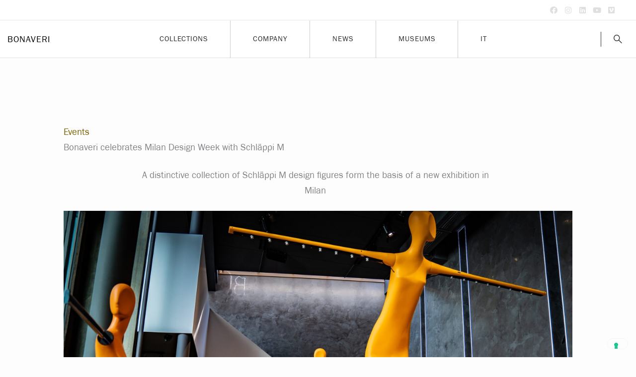

--- FILE ---
content_type: text/html; charset=UTF-8
request_url: https://bonaveri.com/bonaveri-events/bonaveri-celebrates-milan-design-week-with-schlappi-m/
body_size: 29544
content:
<!DOCTYPE html>
<html lang="en-US">
<head>
<meta charset="UTF-8">
<meta name="viewport" content="width=device-width, initial-scale=1">
	<link rel="profile" href="https://gmpg.org/xfn/11"> 
				<script type="text/javascript" class="_iub_cs_skip">
				var _iub = _iub || {};
				_iub.csConfiguration = _iub.csConfiguration || {};
				_iub.csConfiguration.siteId = "3490357";
				_iub.csConfiguration.cookiePolicyId = "90444127";
							</script>
			<script class="_iub_cs_skip" src="https://cs.iubenda.com/autoblocking/3490357.js" fetchpriority="low"></script>
			<title>Bonaveri | Bonaveri celebrates Milan Design Week with Schläppi M</title>
<link rel="preload" href="https://bonaveri.com/wp-content/uploads/2026/01/font.woff" as="font" type="font/woff2" crossorigin><link rel="preload" href="https://bonaveri.com/wp-content/uploads/2026/01/font-1.woff" as="font" type="font/woff2" crossorigin><link rel="alternate" hreflang="en" href="https://bonaveri.com/bonaveri-events/bonaveri-celebrates-milan-design-week-with-schlappi-m/" />
<link rel="alternate" hreflang="it-it" href="https://bonaveri.com/it/eventi-bonaveri/bonaveri-schlappi-m-milano-design-week/" />
<link rel="alternate" hreflang="x-default" href="https://bonaveri.com/bonaveri-events/bonaveri-celebrates-milan-design-week-with-schlappi-m/" />
<!-- Fathom script -->
<script src="https://can.bonaveri.com/script.js" data-site="UCZUWDKL" defer></script>
<!-- End Fathom Analytics -->
<!-- The SEO Framework by Sybre Waaijer -->
<link rel="canonical" href="https://bonaveri.com/bonaveri-events/bonaveri-celebrates-milan-design-week-with-schlappi-m/" />
<meta name="description" content="A colourful assembly of 1980s Schläppi M mannequins is now on to view at BONAVERIMILANO throughout Milan Design Week 2019" />
<meta property="og:type" content="article" />
<meta property="og:locale" content="en_US" />
<meta property="og:site_name" content="Bonaveri" />
<meta property="og:title" content="Bonaveri | Bonaveri celebrates Milan Design Week with Schläppi M" />
<meta property="og:description" content="A colourful assembly of 1980s Schläppi M mannequins is now on to view at BONAVERIMILANO throughout Milan Design Week 2019" />
<meta property="og:url" content="https://bonaveri.com/bonaveri-events/bonaveri-celebrates-milan-design-week-with-schlappi-m/" />
<meta property="og:image" content="https://bonaveri.com/wp-content/uploads/2019/04/schlappi-m-milan-design-week-exhibition-12-scaled.jpg" />
<meta property="og:image:width" content="2560" />
<meta property="og:image:height" content="1820" />
<meta property="og:image:alt" content="schlappi m milan design week exhibition" />
<meta property="article:published_time" content="2019-04-12T14:19:10+00:00" />
<meta property="article:modified_time" content="2025-11-26T07:15:48+00:00" />
<meta property="article:publisher" content="https://www.facebook.com/BonaveriMannequins" />
<meta name="twitter:card" content="summary_large_image" />
<meta name="twitter:site" content="@BonaveriItaly" />
<meta name="twitter:title" content="Bonaveri | Bonaveri celebrates Milan Design Week with Schläppi M" />
<meta name="twitter:description" content="A colourful assembly of 1980s Schläppi M mannequins is now on to view at BONAVERIMILANO throughout Milan Design Week 2019" />
<meta name="twitter:image" content="https://bonaveri.com/wp-content/uploads/2019/04/schlappi-m-milan-design-week-exhibition-12-scaled.jpg" />
<meta name="twitter:image:alt" content="schlappi m milan design week exhibition" />
<meta name="google-site-verification" content="tsKo7A0r4xZfXpahoo4OXxtWXz1p1cpc0C0pFdZTw6w" />
<script type="application/ld+json">{"@context":"https://schema.org","@graph":[{"@type":"WebSite","@id":"https://bonaveri.com/#/schema/WebSite","url":"https://bonaveri.com/","name":"Bonaveri","inLanguage":"en-US","potentialAction":{"@type":"SearchAction","target":{"@type":"EntryPoint","urlTemplate":"https://bonaveri.com/search/{search_term_string}/"},"query-input":"required name=search_term_string"},"publisher":{"@type":"Organization","@id":"https://bonaveri.com/#/schema/Organization","name":"Bonaveri","url":"https://bonaveri.com/","sameAs":["https://www.facebook.com/BonaveriMannequins/","https://twitter.com/BonaveriItaly","https://www.instagram.com/bonaveriitaly/","https://www.youtube.com/channel/UCGG1todY4M-C9ZxTH68VnSw/feed","https://www.linkedin.com/company/bonaveri-italy/","https://www.pinterest.co.uk/bonaveriItaly/"],"logo":{"@type":"ImageObject","url":"https://bonaveri.com/wp-content/uploads/2017/02/cropped-bonaveri-logo@2x-1.png","contentUrl":"https://bonaveri.com/wp-content/uploads/2017/02/cropped-bonaveri-logo@2x-1.png","width":1000,"height":1000}}},{"@type":"WebPage","@id":"https://bonaveri.com/bonaveri-events/bonaveri-celebrates-milan-design-week-with-schlappi-m/","url":"https://bonaveri.com/bonaveri-events/bonaveri-celebrates-milan-design-week-with-schlappi-m/","name":"Bonaveri | Bonaveri celebrates Milan Design Week with Schläppi M","description":"A colourful assembly of 1980s Schläppi M mannequins is now on to view at BONAVERIMILANO throughout Milan Design Week 2019","inLanguage":"en-US","isPartOf":{"@id":"https://bonaveri.com/#/schema/WebSite"},"breadcrumb":{"@type":"BreadcrumbList","@id":"https://bonaveri.com/#/schema/BreadcrumbList","itemListElement":[{"@type":"ListItem","position":1,"item":"https://bonaveri.com/","name":"Bonaveri"},{"@type":"ListItem","position":2,"item":"https://bonaveri.com/./bonaveri-events/","name":"BONAVERI MANNEQUINS: Our Events"},{"@type":"ListItem","position":3,"name":"Bonaveri celebrates Milan Design Week with Schläppi M"}]},"potentialAction":{"@type":"ReadAction","target":"https://bonaveri.com/bonaveri-events/bonaveri-celebrates-milan-design-week-with-schlappi-m/"},"datePublished":"2019-04-12T14:19:10+00:00","dateModified":"2025-11-26T07:15:48+00:00","author":{"@type":"Person","@id":"https://bonaveri.com/#/schema/Person/4c43beb7017cb013090241ced4ae2738","name":"Ian Thompson"}}]}</script>
<!-- / The SEO Framework by Sybre Waaijer | 7.79ms meta | 0.41ms boot -->

<link rel='dns-prefetch' href='//cdn.iubenda.com' />
<link rel='dns-prefetch' href='//fonts.googleapis.com' />
<link rel="alternate" type="application/rss+xml" title="Bonaveri &raquo; Feed" href="https://bonaveri.com/feed/" />
<link rel="alternate" type="application/rss+xml" title="Bonaveri &raquo; Comments Feed" href="https://bonaveri.com/comments/feed/" />
<style id="ccs-snippet-27791"><style id="code-css">

.wp-block-image figcaption {
    text-align: center;
    font-size: 12px;
    margin-top: 0.5em;
    margin-bottom: 1em;
	}
		
.retina-image img {
    width: 50% !important;
    height: 50% !important;
	}

.wp-block-quote.is-large, .wp-block-quote.is-style-large {
	margin: 0 0 40px;
	}

.gm-navbar .gm-logo__txt {
	font-family:FranklinGothicURW-Boo,sans-serif;
	letter-spacing: 1px;
	text-transform: uppercase;
	}

.hero_excerpt {
	text-align: center;
	}
		
</style></style><link rel="alternate" title="oEmbed (JSON)" type="application/json+oembed" href="https://bonaveri.com/wp-json/oembed/1.0/embed?url=https%3A%2F%2Fbonaveri.com%2Fbonaveri-events%2Fbonaveri-celebrates-milan-design-week-with-schlappi-m%2F" />
<link rel="alternate" title="oEmbed (XML)" type="text/xml+oembed" href="https://bonaveri.com/wp-json/oembed/1.0/embed?url=https%3A%2F%2Fbonaveri.com%2Fbonaveri-events%2Fbonaveri-celebrates-milan-design-week-with-schlappi-m%2F&#038;format=xml" />
<link rel="preload" href="https://bonaveri.com/wp-content/plugins/bb-plugin/fonts/fontawesome/5.15.4/webfonts/fa-brands-400.woff2" as="font" type="font/woff2" crossorigin="anonymous">
<link rel="preload" href="https://bonaveri.com/wp-content/plugins/bb-plugin/fonts/fontawesome/5.15.4/webfonts/fa-solid-900.woff2" as="font" type="font/woff2" crossorigin="anonymous">
<style id='wp-img-auto-sizes-contain-inline-css'>
img:is([sizes=auto i],[sizes^="auto," i]){contain-intrinsic-size:3000px 1500px}
/*# sourceURL=wp-img-auto-sizes-contain-inline-css */
</style>
<style id='cf-frontend-style-inline-css'>
@font-face {
	font-family: 'Franklin Gothic';
	font-style: normal;
	font-weight: 400;
	font-display: fallback;
	font-fallback: Arial;
	src: url('https://bonaveri.com/wp-content/uploads/2026/01/font.woff') format('woff');
}
@font-face {
	font-family: 'Franklin Gothic';
	font-style: normal;
	font-weight: 500;
	font-display: fallback;
	font-fallback: Arial;
	src: url('https://bonaveri.com/wp-content/uploads/2026/01/font-1.woff') format('woff');
}
/*# sourceURL=cf-frontend-style-inline-css */
</style>
<link rel='stylesheet' id='astra-theme-css-css' href='https://bonaveri.com/wp-content/themes/astra/assets/css/minified/style.min.css?ver=4.12.0' media='all' />
<link rel='stylesheet' id='astra-theme-dynamic-css' href='https://bonaveri.com/wp-content/uploads/astra/astra-theme-dynamic-css-post-18398.css?ver=1768592747' media='all' />
<link rel='stylesheet' id='astra-bb-builder-css' href='https://bonaveri.com/wp-content/themes/astra/assets/css/minified/compatibility/page-builder/bb-plugin.min.css?ver=4.12.0' media='all' />
<link rel='stylesheet' id='astra-google-fonts-css' href='https://fonts.googleapis.com/css?family=Franklin-Gothic-URW%3A400&#038;display=fallback&#038;ver=4.12.0' media='all' />
<style id='wp-emoji-styles-inline-css'>

	img.wp-smiley, img.emoji {
		display: inline !important;
		border: none !important;
		box-shadow: none !important;
		height: 1em !important;
		width: 1em !important;
		margin: 0 0.07em !important;
		vertical-align: -0.1em !important;
		background: none !important;
		padding: 0 !important;
	}
/*# sourceURL=wp-emoji-styles-inline-css */
</style>
<link rel='stylesheet' id='wp-block-library-css' href='https://bonaveri.com/wp-includes/css/dist/block-library/style.min.css?ver=6.9' media='all' />
<style id='global-styles-inline-css'>
:root{--wp--preset--aspect-ratio--square: 1;--wp--preset--aspect-ratio--4-3: 4/3;--wp--preset--aspect-ratio--3-4: 3/4;--wp--preset--aspect-ratio--3-2: 3/2;--wp--preset--aspect-ratio--2-3: 2/3;--wp--preset--aspect-ratio--16-9: 16/9;--wp--preset--aspect-ratio--9-16: 9/16;--wp--preset--color--black: #000000;--wp--preset--color--cyan-bluish-gray: #abb8c3;--wp--preset--color--white: #ffffff;--wp--preset--color--pale-pink: #f78da7;--wp--preset--color--vivid-red: #cf2e2e;--wp--preset--color--luminous-vivid-orange: #ff6900;--wp--preset--color--luminous-vivid-amber: #fcb900;--wp--preset--color--light-green-cyan: #7bdcb5;--wp--preset--color--vivid-green-cyan: #00d084;--wp--preset--color--pale-cyan-blue: #8ed1fc;--wp--preset--color--vivid-cyan-blue: #0693e3;--wp--preset--color--vivid-purple: #9b51e0;--wp--preset--color--ast-global-color-0: var(--ast-global-color-0);--wp--preset--color--ast-global-color-1: var(--ast-global-color-1);--wp--preset--color--ast-global-color-2: var(--ast-global-color-2);--wp--preset--color--ast-global-color-3: var(--ast-global-color-3);--wp--preset--color--ast-global-color-4: var(--ast-global-color-4);--wp--preset--color--ast-global-color-5: var(--ast-global-color-5);--wp--preset--color--ast-global-color-6: var(--ast-global-color-6);--wp--preset--color--ast-global-color-7: var(--ast-global-color-7);--wp--preset--color--ast-global-color-8: var(--ast-global-color-8);--wp--preset--color--primary: #bfa813;--wp--preset--gradient--vivid-cyan-blue-to-vivid-purple: linear-gradient(135deg,rgb(6,147,227) 0%,rgb(155,81,224) 100%);--wp--preset--gradient--light-green-cyan-to-vivid-green-cyan: linear-gradient(135deg,rgb(122,220,180) 0%,rgb(0,208,130) 100%);--wp--preset--gradient--luminous-vivid-amber-to-luminous-vivid-orange: linear-gradient(135deg,rgb(252,185,0) 0%,rgb(255,105,0) 100%);--wp--preset--gradient--luminous-vivid-orange-to-vivid-red: linear-gradient(135deg,rgb(255,105,0) 0%,rgb(207,46,46) 100%);--wp--preset--gradient--very-light-gray-to-cyan-bluish-gray: linear-gradient(135deg,rgb(238,238,238) 0%,rgb(169,184,195) 100%);--wp--preset--gradient--cool-to-warm-spectrum: linear-gradient(135deg,rgb(74,234,220) 0%,rgb(151,120,209) 20%,rgb(207,42,186) 40%,rgb(238,44,130) 60%,rgb(251,105,98) 80%,rgb(254,248,76) 100%);--wp--preset--gradient--blush-light-purple: linear-gradient(135deg,rgb(255,206,236) 0%,rgb(152,150,240) 100%);--wp--preset--gradient--blush-bordeaux: linear-gradient(135deg,rgb(254,205,165) 0%,rgb(254,45,45) 50%,rgb(107,0,62) 100%);--wp--preset--gradient--luminous-dusk: linear-gradient(135deg,rgb(255,203,112) 0%,rgb(199,81,192) 50%,rgb(65,88,208) 100%);--wp--preset--gradient--pale-ocean: linear-gradient(135deg,rgb(255,245,203) 0%,rgb(182,227,212) 50%,rgb(51,167,181) 100%);--wp--preset--gradient--electric-grass: linear-gradient(135deg,rgb(202,248,128) 0%,rgb(113,206,126) 100%);--wp--preset--gradient--midnight: linear-gradient(135deg,rgb(2,3,129) 0%,rgb(40,116,252) 100%);--wp--preset--font-size--small: 13px;--wp--preset--font-size--medium: 20px;--wp--preset--font-size--large: 36px;--wp--preset--font-size--x-large: 42px;--wp--preset--spacing--20: 0.44rem;--wp--preset--spacing--30: 0.67rem;--wp--preset--spacing--40: 1rem;--wp--preset--spacing--50: 1.5rem;--wp--preset--spacing--60: 2.25rem;--wp--preset--spacing--70: 3.38rem;--wp--preset--spacing--80: 5.06rem;--wp--preset--shadow--natural: 6px 6px 9px rgba(0, 0, 0, 0.2);--wp--preset--shadow--deep: 12px 12px 50px rgba(0, 0, 0, 0.4);--wp--preset--shadow--sharp: 6px 6px 0px rgba(0, 0, 0, 0.2);--wp--preset--shadow--outlined: 6px 6px 0px -3px rgb(255, 255, 255), 6px 6px rgb(0, 0, 0);--wp--preset--shadow--crisp: 6px 6px 0px rgb(0, 0, 0);}:root { --wp--style--global--content-size: var(--wp--custom--ast-content-width-size);--wp--style--global--wide-size: var(--wp--custom--ast-wide-width-size); }:where(body) { margin: 0; }.wp-site-blocks > .alignleft { float: left; margin-right: 2em; }.wp-site-blocks > .alignright { float: right; margin-left: 2em; }.wp-site-blocks > .aligncenter { justify-content: center; margin-left: auto; margin-right: auto; }:where(.wp-site-blocks) > * { margin-block-start: 24px; margin-block-end: 0; }:where(.wp-site-blocks) > :first-child { margin-block-start: 0; }:where(.wp-site-blocks) > :last-child { margin-block-end: 0; }:root { --wp--style--block-gap: 24px; }:root :where(.is-layout-flow) > :first-child{margin-block-start: 0;}:root :where(.is-layout-flow) > :last-child{margin-block-end: 0;}:root :where(.is-layout-flow) > *{margin-block-start: 24px;margin-block-end: 0;}:root :where(.is-layout-constrained) > :first-child{margin-block-start: 0;}:root :where(.is-layout-constrained) > :last-child{margin-block-end: 0;}:root :where(.is-layout-constrained) > *{margin-block-start: 24px;margin-block-end: 0;}:root :where(.is-layout-flex){gap: 24px;}:root :where(.is-layout-grid){gap: 24px;}.is-layout-flow > .alignleft{float: left;margin-inline-start: 0;margin-inline-end: 2em;}.is-layout-flow > .alignright{float: right;margin-inline-start: 2em;margin-inline-end: 0;}.is-layout-flow > .aligncenter{margin-left: auto !important;margin-right: auto !important;}.is-layout-constrained > .alignleft{float: left;margin-inline-start: 0;margin-inline-end: 2em;}.is-layout-constrained > .alignright{float: right;margin-inline-start: 2em;margin-inline-end: 0;}.is-layout-constrained > .aligncenter{margin-left: auto !important;margin-right: auto !important;}.is-layout-constrained > :where(:not(.alignleft):not(.alignright):not(.alignfull)){max-width: var(--wp--style--global--content-size);margin-left: auto !important;margin-right: auto !important;}.is-layout-constrained > .alignwide{max-width: var(--wp--style--global--wide-size);}body .is-layout-flex{display: flex;}.is-layout-flex{flex-wrap: wrap;align-items: center;}.is-layout-flex > :is(*, div){margin: 0;}body .is-layout-grid{display: grid;}.is-layout-grid > :is(*, div){margin: 0;}body{padding-top: 0px;padding-right: 0px;padding-bottom: 0px;padding-left: 0px;}a:where(:not(.wp-element-button)){text-decoration: none;}:root :where(.wp-element-button, .wp-block-button__link){background-color: #32373c;border-width: 0;color: #fff;font-family: inherit;font-size: inherit;font-style: inherit;font-weight: inherit;letter-spacing: inherit;line-height: inherit;padding-top: calc(0.667em + 2px);padding-right: calc(1.333em + 2px);padding-bottom: calc(0.667em + 2px);padding-left: calc(1.333em + 2px);text-decoration: none;text-transform: inherit;}.has-black-color{color: var(--wp--preset--color--black) !important;}.has-cyan-bluish-gray-color{color: var(--wp--preset--color--cyan-bluish-gray) !important;}.has-white-color{color: var(--wp--preset--color--white) !important;}.has-pale-pink-color{color: var(--wp--preset--color--pale-pink) !important;}.has-vivid-red-color{color: var(--wp--preset--color--vivid-red) !important;}.has-luminous-vivid-orange-color{color: var(--wp--preset--color--luminous-vivid-orange) !important;}.has-luminous-vivid-amber-color{color: var(--wp--preset--color--luminous-vivid-amber) !important;}.has-light-green-cyan-color{color: var(--wp--preset--color--light-green-cyan) !important;}.has-vivid-green-cyan-color{color: var(--wp--preset--color--vivid-green-cyan) !important;}.has-pale-cyan-blue-color{color: var(--wp--preset--color--pale-cyan-blue) !important;}.has-vivid-cyan-blue-color{color: var(--wp--preset--color--vivid-cyan-blue) !important;}.has-vivid-purple-color{color: var(--wp--preset--color--vivid-purple) !important;}.has-ast-global-color-0-color{color: var(--wp--preset--color--ast-global-color-0) !important;}.has-ast-global-color-1-color{color: var(--wp--preset--color--ast-global-color-1) !important;}.has-ast-global-color-2-color{color: var(--wp--preset--color--ast-global-color-2) !important;}.has-ast-global-color-3-color{color: var(--wp--preset--color--ast-global-color-3) !important;}.has-ast-global-color-4-color{color: var(--wp--preset--color--ast-global-color-4) !important;}.has-ast-global-color-5-color{color: var(--wp--preset--color--ast-global-color-5) !important;}.has-ast-global-color-6-color{color: var(--wp--preset--color--ast-global-color-6) !important;}.has-ast-global-color-7-color{color: var(--wp--preset--color--ast-global-color-7) !important;}.has-ast-global-color-8-color{color: var(--wp--preset--color--ast-global-color-8) !important;}.has-primary-color{color: var(--wp--preset--color--primary) !important;}.has-black-background-color{background-color: var(--wp--preset--color--black) !important;}.has-cyan-bluish-gray-background-color{background-color: var(--wp--preset--color--cyan-bluish-gray) !important;}.has-white-background-color{background-color: var(--wp--preset--color--white) !important;}.has-pale-pink-background-color{background-color: var(--wp--preset--color--pale-pink) !important;}.has-vivid-red-background-color{background-color: var(--wp--preset--color--vivid-red) !important;}.has-luminous-vivid-orange-background-color{background-color: var(--wp--preset--color--luminous-vivid-orange) !important;}.has-luminous-vivid-amber-background-color{background-color: var(--wp--preset--color--luminous-vivid-amber) !important;}.has-light-green-cyan-background-color{background-color: var(--wp--preset--color--light-green-cyan) !important;}.has-vivid-green-cyan-background-color{background-color: var(--wp--preset--color--vivid-green-cyan) !important;}.has-pale-cyan-blue-background-color{background-color: var(--wp--preset--color--pale-cyan-blue) !important;}.has-vivid-cyan-blue-background-color{background-color: var(--wp--preset--color--vivid-cyan-blue) !important;}.has-vivid-purple-background-color{background-color: var(--wp--preset--color--vivid-purple) !important;}.has-ast-global-color-0-background-color{background-color: var(--wp--preset--color--ast-global-color-0) !important;}.has-ast-global-color-1-background-color{background-color: var(--wp--preset--color--ast-global-color-1) !important;}.has-ast-global-color-2-background-color{background-color: var(--wp--preset--color--ast-global-color-2) !important;}.has-ast-global-color-3-background-color{background-color: var(--wp--preset--color--ast-global-color-3) !important;}.has-ast-global-color-4-background-color{background-color: var(--wp--preset--color--ast-global-color-4) !important;}.has-ast-global-color-5-background-color{background-color: var(--wp--preset--color--ast-global-color-5) !important;}.has-ast-global-color-6-background-color{background-color: var(--wp--preset--color--ast-global-color-6) !important;}.has-ast-global-color-7-background-color{background-color: var(--wp--preset--color--ast-global-color-7) !important;}.has-ast-global-color-8-background-color{background-color: var(--wp--preset--color--ast-global-color-8) !important;}.has-primary-background-color{background-color: var(--wp--preset--color--primary) !important;}.has-black-border-color{border-color: var(--wp--preset--color--black) !important;}.has-cyan-bluish-gray-border-color{border-color: var(--wp--preset--color--cyan-bluish-gray) !important;}.has-white-border-color{border-color: var(--wp--preset--color--white) !important;}.has-pale-pink-border-color{border-color: var(--wp--preset--color--pale-pink) !important;}.has-vivid-red-border-color{border-color: var(--wp--preset--color--vivid-red) !important;}.has-luminous-vivid-orange-border-color{border-color: var(--wp--preset--color--luminous-vivid-orange) !important;}.has-luminous-vivid-amber-border-color{border-color: var(--wp--preset--color--luminous-vivid-amber) !important;}.has-light-green-cyan-border-color{border-color: var(--wp--preset--color--light-green-cyan) !important;}.has-vivid-green-cyan-border-color{border-color: var(--wp--preset--color--vivid-green-cyan) !important;}.has-pale-cyan-blue-border-color{border-color: var(--wp--preset--color--pale-cyan-blue) !important;}.has-vivid-cyan-blue-border-color{border-color: var(--wp--preset--color--vivid-cyan-blue) !important;}.has-vivid-purple-border-color{border-color: var(--wp--preset--color--vivid-purple) !important;}.has-ast-global-color-0-border-color{border-color: var(--wp--preset--color--ast-global-color-0) !important;}.has-ast-global-color-1-border-color{border-color: var(--wp--preset--color--ast-global-color-1) !important;}.has-ast-global-color-2-border-color{border-color: var(--wp--preset--color--ast-global-color-2) !important;}.has-ast-global-color-3-border-color{border-color: var(--wp--preset--color--ast-global-color-3) !important;}.has-ast-global-color-4-border-color{border-color: var(--wp--preset--color--ast-global-color-4) !important;}.has-ast-global-color-5-border-color{border-color: var(--wp--preset--color--ast-global-color-5) !important;}.has-ast-global-color-6-border-color{border-color: var(--wp--preset--color--ast-global-color-6) !important;}.has-ast-global-color-7-border-color{border-color: var(--wp--preset--color--ast-global-color-7) !important;}.has-ast-global-color-8-border-color{border-color: var(--wp--preset--color--ast-global-color-8) !important;}.has-primary-border-color{border-color: var(--wp--preset--color--primary) !important;}.has-vivid-cyan-blue-to-vivid-purple-gradient-background{background: var(--wp--preset--gradient--vivid-cyan-blue-to-vivid-purple) !important;}.has-light-green-cyan-to-vivid-green-cyan-gradient-background{background: var(--wp--preset--gradient--light-green-cyan-to-vivid-green-cyan) !important;}.has-luminous-vivid-amber-to-luminous-vivid-orange-gradient-background{background: var(--wp--preset--gradient--luminous-vivid-amber-to-luminous-vivid-orange) !important;}.has-luminous-vivid-orange-to-vivid-red-gradient-background{background: var(--wp--preset--gradient--luminous-vivid-orange-to-vivid-red) !important;}.has-very-light-gray-to-cyan-bluish-gray-gradient-background{background: var(--wp--preset--gradient--very-light-gray-to-cyan-bluish-gray) !important;}.has-cool-to-warm-spectrum-gradient-background{background: var(--wp--preset--gradient--cool-to-warm-spectrum) !important;}.has-blush-light-purple-gradient-background{background: var(--wp--preset--gradient--blush-light-purple) !important;}.has-blush-bordeaux-gradient-background{background: var(--wp--preset--gradient--blush-bordeaux) !important;}.has-luminous-dusk-gradient-background{background: var(--wp--preset--gradient--luminous-dusk) !important;}.has-pale-ocean-gradient-background{background: var(--wp--preset--gradient--pale-ocean) !important;}.has-electric-grass-gradient-background{background: var(--wp--preset--gradient--electric-grass) !important;}.has-midnight-gradient-background{background: var(--wp--preset--gradient--midnight) !important;}.has-small-font-size{font-size: var(--wp--preset--font-size--small) !important;}.has-medium-font-size{font-size: var(--wp--preset--font-size--medium) !important;}.has-large-font-size{font-size: var(--wp--preset--font-size--large) !important;}.has-x-large-font-size{font-size: var(--wp--preset--font-size--x-large) !important;}
/*# sourceURL=global-styles-inline-css */
</style>

<link rel='stylesheet' id='groovy-menu-style-css' href='https://bonaveri.com/wp-content/plugins/groovy-menu/assets/style/frontend.css?ver=2.6.3' media='all' />
<link rel='stylesheet' id='groovy-menu-style-fonts-groovy-28328-css' href='https://bonaveri.com/wp-content/uploads/groovy/fonts/groovy-28328.css?ver=2.6.3' media='all' />
<link rel='stylesheet' id='groovy-menu-style-fonts-groovy-69018-css' href='https://bonaveri.com/wp-content/uploads/groovy/fonts/groovy-69018.css?ver=2.6.3' media='all' />
<link rel='stylesheet' id='groovy-menu-style-fonts-groovy-socicon-css' href='https://bonaveri.com/wp-content/uploads/groovy/fonts/groovy-socicon.css?ver=2.6.3' media='all' />
<link rel='stylesheet' id='groovy-menu-font-awesome-css' href='https://bonaveri.com/wp-content/plugins/groovy-menu/assets/style/fontawesome.css?ver=2.6.3' media='all' crossorigin='anonymous' />
<link rel='preload' as='font' crossorigin='anonymous' id='groovy-menu-font-awesome-file-css' href='https://bonaveri.com/wp-content/plugins/groovy-menu/assets/fonts/fontawesome-webfont.woff2?v=4.7.0' media='all' />
<link rel='stylesheet' id='groovy-menu-font-internal-css' href='https://bonaveri.com/wp-content/plugins/groovy-menu/assets/style/font-internal.css?ver=2.6.3' media='all' crossorigin='anonymous' />
<link rel='preload' as='font' crossorigin='anonymous' id='groovy-menu-font-internal-file-css' href='https://bonaveri.com/wp-content/plugins/groovy-menu/assets/fonts/crane-font.woff?hhxb42' media='all' />
<link rel='stylesheet' id='ppc-style-css' href='https://bonaveri.com/wp-content/plugins/password-protected-categories/assets/css/ppc.css?ver=2.1.27' media='all' />
<link rel='stylesheet' id='wpml-menu-item-0-css' href='https://bonaveri.com/wp-content/plugins/sitepress-multilingual-cms/templates/language-switchers/menu-item/style.min.css?ver=1' media='all' />
<link rel='stylesheet' id='jquery-magnificpopup-css' href='https://bonaveri.com/wp-content/plugins/bb-plugin/css/jquery.magnificpopup.min.css?ver=2.9.4.2' media='all' />
<link rel='stylesheet' id='jquery-swiper-css' href='https://bonaveri.com/wp-content/plugins/bbpowerpack/assets/css/swiper.min.css?ver=8.4.7' media='all' />
<link rel='stylesheet' id='pp-jquery-fancybox-css' href='https://bonaveri.com/wp-content/plugins/bbpowerpack/assets/css/jquery.fancybox.min.css?ver=3.5.4' media='all' />
<link rel='stylesheet' id='font-awesome-5-css' href='https://bonaveri.com/wp-content/plugins/bb-plugin/fonts/fontawesome/5.15.4/css/all.min.css?ver=2.9.4.2' media='all' />
<link rel='stylesheet' id='fl-builder-layout-bundle-342b014efb80298319218e1f92b32b00-css' href='https://bonaveri.com/wp-content/uploads/bb-plugin/cache/342b014efb80298319218e1f92b32b00-layout-bundle.css?ver=2.9.4.2-1.5.2.1-20251125200437' media='all' />
<link rel='stylesheet' id='astra-addon-css-css' href='https://bonaveri.com/wp-content/uploads/astra-addon/astra-addon-6964c4779b2c90-74479918.css?ver=4.12.0' media='all' />
<link rel='stylesheet' id='astra-addon-dynamic-css' href='https://bonaveri.com/wp-content/uploads/astra-addon/astra-addon-dynamic-css-post-18398.css?ver=1768592747' media='all' />
<link rel='stylesheet' id='astra-child-theme-theme-css-css' href='https://bonaveri.com/wp-content/themes/astra-child/style.css?ver=1.0.0' media='all' />
<link rel='stylesheet' id='groovy-menu-preset-style-24707-css' href='https://bonaveri.com/wp-content/uploads/groovy/preset_24707.css?ver=68568a4d253561b4a8ce05137b911242' media='all' />
<link rel='stylesheet' id='fl-builder-layout-24514-css' href='https://bonaveri.com/wp-content/uploads/bb-plugin/cache/24514-layout-partial.css?ver=7ee3fc2ce8ad22a2a4310ce9812fd335' media='all' />
<link rel='stylesheet' id='pp-animate-css' href='https://bonaveri.com/wp-content/plugins/bbpowerpack/assets/css/animate.min.css?ver=3.5.1' media='all' />

<script  type="text/javascript" class=" _iub_cs_skip" id="iubenda-head-inline-scripts-0">
var _iub = _iub || [];
            _iub.csConfiguration ={"floatingPreferencesButtonDisplay":"bottom-right","lang":"en","siteId":"3490357","cookiePolicyId":"90444127","whitelabel":false,"banner":{"closeButtonDisplay":false,"listPurposes":true,"explicitWithdrawal":true,"position":"bottom","style":"dark"},"perPurposeConsent":true,"enableUspr":true,"showBannerForUS":true,"enableLgpd":true,"googleAdditionalConsentMode":true,"invalidateConsentWithoutLog":true}; 
//# sourceURL=iubenda-head-inline-scripts-0
</script>
<script  type="text/javascript" class=" _iub_cs_skip" src="//cdn.iubenda.com/cs/gpp/stub.js?ver=3.12.5" id="iubenda-head-scripts-0-js"></script>
<script  type="text/javascript" charset="UTF-8" async="" class=" _iub_cs_skip" src="//cdn.iubenda.com/cs/iubenda_cs.js?ver=3.12.5" id="iubenda-head-scripts-1-js"></script>
<script id="wpml-cookie-js-extra">
var wpml_cookies = {"wp-wpml_current_language":{"value":"en","expires":1,"path":"/"}};
var wpml_cookies = {"wp-wpml_current_language":{"value":"en","expires":1,"path":"/"}};
//# sourceURL=wpml-cookie-js-extra
</script>
<script src="https://bonaveri.com/wp-content/plugins/sitepress-multilingual-cms/res/js/cookies/language-cookie.js?ver=486900" id="wpml-cookie-js" defer data-wp-strategy="defer"></script>
<script src="https://bonaveri.com/wp-content/themes/astra/assets/js/minified/flexibility.min.js?ver=4.12.0" id="astra-flexibility-js"></script>
<script id="astra-flexibility-js-after">
typeof flexibility !== "undefined" && flexibility(document.documentElement);
//# sourceURL=astra-flexibility-js-after
</script>
<script src="https://bonaveri.com/wp-includes/js/jquery/jquery.min.js?ver=3.7.1" id="jquery-core-js"></script>
<script src="https://bonaveri.com/wp-includes/js/jquery/jquery-migrate.min.js?ver=3.4.1" id="jquery-migrate-js"></script>
<script src="https://bonaveri.com/wp-content/plugins/bbpowerpack/assets/js/jquery.cookie.min.js?ver=1.4.1" id="jquery-cookie-js"></script>
<link rel="https://api.w.org/" href="https://bonaveri.com/wp-json/" /><link rel="alternate" title="JSON" type="application/json" href="https://bonaveri.com/wp-json/wp/v2/posts/18398" /><link rel="EditURI" type="application/rsd+xml" title="RSD" href="https://bonaveri.com/xmlrpc.php?rsd" />
<meta name="generator" content="WPML ver:4.8.6 stt:1,27;" />
		<script>
			var bb_powerpack = {
				version: '2.40.10',
				getAjaxUrl: function() { return atob( 'aHR0cHM6Ly9ib25hdmVyaS5jb20vd3AtYWRtaW4vYWRtaW4tYWpheC5waHA=' ); },
				callback: function() {},
				mapMarkerData: {},
				post_id: '18398',
				search_term: '',
				current_page: 'https://bonaveri.com/bonaveri-events/bonaveri-celebrates-milan-design-week-with-schlappi-m/',
				conditionals: {
					is_front_page: false,
					is_home: false,
					is_archive: false,
					current_post_type: '',
					is_tax: false,
										is_author: false,
					current_author: false,
					is_search: false,
									}
			};
		</script>
		<link rel="icon" href="https://bonaveri.com/wp-content/uploads/2017/02/cropped-bonaveri-logo@2x-235x235.png" sizes="32x32" />
<link rel="icon" href="https://bonaveri.com/wp-content/uploads/2017/02/cropped-bonaveri-logo@2x-235x235.png" sizes="192x192" />
<link rel="apple-touch-icon" href="https://bonaveri.com/wp-content/uploads/2017/02/cropped-bonaveri-logo@2x-235x235.png" />
<meta name="msapplication-TileImage" content="https://bonaveri.com/wp-content/uploads/2017/02/cropped-bonaveri-logo@2x-300x300.png" />
<link rel='stylesheet' id='fluent-form-styles-css' href='https://bonaveri.com/wp-content/plugins/fluentform/assets/css/fluent-forms-public.css?ver=6.1.14' media='all' />
<link rel='stylesheet' id='fluentform-public-default-css' href='https://bonaveri.com/wp-content/plugins/fluentform/assets/css/fluentform-public-default.css?ver=6.1.14' media='all' />
</head>

<body itemtype='https://schema.org/Blog' itemscope='itemscope' class="wp-singular post-template-default single single-post postid-18398 single-format-standard wp-embed-responsive wp-theme-astra wp-child-theme-astra-child fl-builder-2-9-4-2 fl-themer-1-5-2-1-20251125200437 fl-no-js groovy_menu_2-6-3 fl-theme-builder-part fl-theme-builder-part-form-subscribe fl-theme-builder-singular fl-theme-builder-singular-blogs-posts fl-theme-builder-footer fl-theme-builder-footer-site-footer ast-desktop ast-page-builder-template ast-no-sidebar astra-4.12.0 ast-header-custom-item-inside ast-full-width-primary-header group-blog ast-blog-single-style-1 ast-single-post ast-mobile-inherit-site-logo ast-inherit-site-logo-transparent ast-theme-transparent-header ast-normal-title-enabled astra-addon-4.12.0">
<noscript><p><a target="_blank" href="https://www.iubenda.com/privacy-policy/90444127/cookie-policy">Cookie policy</a></p></noscript>
<a
	class="skip-link screen-reader-text"
	href="#content">
		Skip to content</a>

<div
class="hfeed site" id="page">
	
	<header class="gm-navbar gm-preset-id-24707 gm-navbar--align-left gm-navbar--style-1 gm-top-links-align-center gm-navbar--toolbar-true gm-navbar--has-divider gm-navbar--shadow-tiny gm-navbar--has-shadow-sticky gm-navbar--has-shadow-dropdown gm-navbar--shadow-dropdown-medium gm-navbar--hide-gm-caret gm-dropdown-hover-style-fadein-link-color gm-dropdown-appearance-animate-from-bottom gm-dropdown-with-scrollbar"
	        id="gm-696d185f5edd4" data-version="2.6.3">
		<div class="gm-wrapper">
				<div class="gm-toolbar" id="gm-toolbar">
					<div class="gm-toolbar-bg"></div><div class="gm-container gm-block-container"><div class="fl-builder-content fl-builder-content-24514 fl-builder-global-templates-locked" data-post-id="24514"><div class="fl-row fl-row-full-width fl-row-bg-none fl-node-34rp6tium9z8 fl-row-default-height fl-row-align-center" data-node="34rp6tium9z8">
	<div class="fl-row-content-wrap">
						<div class="fl-row-content fl-row-full-width fl-node-content">
		
<div class="fl-col-group fl-node-gkzt6lc79i2n" data-node="gkzt6lc79i2n">
			<div class="fl-col fl-node-cy4j2lefgrnd fl-col-bg-color" data-node="cy4j2lefgrnd">
	<div class="fl-col-content fl-node-content"><div class="fl-module fl-module-pp-social-icons fl-node-p0x5tsifcmny" data-node="p0x5tsifcmny">
	<div class="fl-module-content fl-node-content">
		
<div class="pp-social-icons pp-social-icons-horizontal">
	<span class="pp-social-icon" itemscope itemtype="https://schema.org/Organization">
		<link itemprop="url" href="https://bonaveri.com">
		<a itemprop="sameAs" href="https://www.facebook.com/BonaveriMannequins/" target="_blank" title="Facebook" aria-label="Facebook" role="button" rel="noopener noreferrer external" >
							<i class="fab fa-facebook"></i>
					</a>
	</span>
		<span class="pp-social-icon" itemscope itemtype="https://schema.org/Organization">
		<link itemprop="url" href="https://bonaveri.com">
		<a itemprop="sameAs" href="https://www.instagram.com/bonaveriitaly/" target="_blank" title="Instagram" aria-label="Instagram" role="button" rel="noopener noreferrer external" >
							<i class="fab fa-instagram"></i>
					</a>
	</span>
		<span class="pp-social-icon" itemscope itemtype="https://schema.org/Organization">
		<link itemprop="url" href="https://bonaveri.com">
		<a itemprop="sameAs" href="https://www.linkedin.com/company/bonaveri-italy/" target="_blank" title="LinkedIn" aria-label="LinkedIn" role="button" rel="noopener noreferrer external" >
							<i class="fab fa-linkedin"></i>
					</a>
	</span>
		<span class="pp-social-icon" itemscope itemtype="https://schema.org/Organization">
		<link itemprop="url" href="https://bonaveri.com">
		<a itemprop="sameAs" href="https://www.youtube.com/channel/UCGG1todY4M-C9ZxTH68VnSw/feed" target="_blank" title="YouTube" aria-label="YouTube" role="button" rel="noopener noreferrer external" >
							<i class="fab fa-youtube"></i>
					</a>
	</span>
		<span class="pp-social-icon" itemscope itemtype="https://schema.org/Organization">
		<link itemprop="url" href="https://bonaveri.com">
		<a itemprop="sameAs" href="https://vimeo.com/bonaveri" target="_blank" title="Vimeo" aria-label="Vimeo" role="button" rel="noopener noreferrer external" >
							<i class="fab fa-vimeo"></i>
					</a>
	</span>
	</div>
	</div>
</div>
</div>
</div>
	</div>
		</div>
	</div>
</div>
</div></div></div><div class="gm-inner">
				<div class="gm-inner-bg"></div>
				<div class="gm-container"><div class="gm-logo"><a href="https://bonaveri.com" ><span class="gm-logo__txt">BONAVERI</span></a></div><div class="gm-menu-btn gm-burger hamburger"><div class="hamburger-box"><div class="hamburger-inner"></div></div></div><div class="gm-main-menu-wrapper"><nav id="gm-main-menu"><ul id="menu-groovy" class="gm-navbar-nav"><li id="menu-item-24428" class="menu-item menu-item-type-post_type menu-item-object-page menu-item-has-children gm-menu-item gm-menu-item--lvl-0 gm-dropdown"><a aria-expanded="false" href="https://bonaveri.com/collections/" class="gm-anchor gm-dropdown-toggle menu-link"><span class="gm-menu-item__txt-wrapper"><span class="gm-menu-item__txt">Collections</span></span><span class="gm-caret" aria-label="dropdown"><i class="fa fa-fw fa-angle-down"></i></span></a>
<div class="gm-dropdown-menu-wrapper"><ul class="gm-dropdown-menu gm-dropdown-menu--lvl-1" >
	<li id="menu-item-24432" class="menu-item menu-item-type-post_type menu-item-object-collections menu-item-has-children gm-menu-item gm-menu-item--lvl-1 gm-dropdown gm-dropdown-submenu"><a aria-expanded="false" href="https://bonaveri.com/collections/bonaveri/" class="gm-anchor gm-dropdown-toggle gm-menu-item__link menu-link"><span class="gm-menu-item__txt-wrapper"><span class="gm-menu-item__txt">Bonaveri Classic<span class="gm-menu-item__desc">Classic Fashion Mannequins</span></span></span><span class="gm-caret" aria-label="submenu"><i class="fa fa-fw fa-angle-right"></i></span></a>
	<div class="gm-dropdown-menu-wrapper"><ul class="gm-dropdown-menu gm-dropdown-menu--lvl-2" >
		<li id="menu-item-24434" class="menu-item menu-item-type-post_type menu-item-object-collections gm-menu-item gm-menu-item--lvl-2"><a href="https://bonaveri.com/collections/fmc4-urban/" class="gm-anchor gm-menu-item__link menu-link"><span class="gm-menu-item__txt-wrapper"><span class="gm-menu-item__txt">Bonaveri FMC4 / Urban Man<span class="gm-menu-item__desc">Male &#038; Female Mannequins</span></span></span></a></li>
		<li id="menu-item-24435" class="menu-item menu-item-type-post_type menu-item-object-collections gm-menu-item gm-menu-item--lvl-2"><a href="https://bonaveri.com/collections/fashion-model-collection/" class="gm-anchor gm-menu-item__link menu-link"><span class="gm-menu-item__txt-wrapper"><span class="gm-menu-item__txt">Fashion Model Collection<span class="gm-menu-item__desc">Male &#038; Female Mannequins</span></span></span></a></li>
	</ul></div>
</li>
	<li id="menu-item-24433" class="menu-item menu-item-type-post_type menu-item-object-collections menu-item-has-children gm-menu-item gm-menu-item--lvl-1 gm-dropdown gm-dropdown-submenu"><a aria-expanded="false" href="https://bonaveri.com/collections/schlappi/" class="gm-anchor gm-dropdown-toggle gm-menu-item__link menu-link"><span class="gm-menu-item__txt-wrapper"><span class="gm-menu-item__txt">Schläppi Collections<span class="gm-menu-item__desc">Stylistic Mannequins &#038; Bust Forms</span></span></span><span class="gm-caret" aria-label="submenu"><i class="fa fa-fw fa-angle-right"></i></span></a>
	<div class="gm-dropdown-menu-wrapper"><ul class="gm-dropdown-menu gm-dropdown-menu--lvl-2" >
		<li id="menu-item-24440" class="menu-item menu-item-type-post_type menu-item-object-collections gm-menu-item gm-menu-item--lvl-2"><a href="https://bonaveri.com/collections/schlappi-2000-3200/" class="gm-anchor gm-menu-item__link menu-link"><span class="gm-menu-item__txt-wrapper"><span class="gm-menu-item__txt">Schläppi 2000 / 3200<span class="gm-menu-item__desc">Male and Female mannequin collection</span></span></span></a></li>
		<li id="menu-item-24441" class="menu-item menu-item-type-post_type menu-item-object-collections gm-menu-item gm-menu-item--lvl-2"><a href="https://bonaveri.com/collections/schlappi-2200-3000/" class="gm-anchor gm-menu-item__link menu-link"><span class="gm-menu-item__txt-wrapper"><span class="gm-menu-item__txt">Schläppi 2200 / 3000<span class="gm-menu-item__desc">Male and Female mannequin collection</span></span></span></a></li>
		<li id="menu-item-24442" class="menu-item menu-item-type-post_type menu-item-object-collections gm-menu-item gm-menu-item--lvl-2"><a href="https://bonaveri.com/collections/schlappi-2800-3800/" class="gm-anchor gm-menu-item__link menu-link"><span class="gm-menu-item__txt-wrapper"><span class="gm-menu-item__txt">Schläppi 2800 / 3800<span class="gm-menu-item__desc">Male and Female mannequin collection</span></span></span></a></li>
		<li id="menu-item-24443" class="bon_menu_low menu-item menu-item-type-post_type menu-item-object-collections gm-menu-item gm-menu-item--lvl-2"><a href="https://bonaveri.com/collections/schlappi-3500/" class="gm-anchor gm-menu-item__link menu-link"><span class="gm-menu-item__txt-wrapper"><span class="gm-menu-item__txt">Schläppi 3500<span class="gm-menu-item__desc">Male mannequin collection</span></span></span></a></li>
		<li id="menu-item-24444" class="menu-item menu-item-type-post_type menu-item-object-collections gm-menu-item gm-menu-item--lvl-2"><a href="https://bonaveri.com/collections/schlappi-4000-bimbi/" class="gm-anchor gm-menu-item__link menu-link"><span class="gm-menu-item__txt-wrapper"><span class="gm-menu-item__txt">Schläppi 4000 Bimbi<span class="gm-menu-item__desc">Junior mannequin collection</span></span></span></a></li>
		<li id="menu-item-24445" class="menu-item menu-item-type-post_type menu-item-object-collections gm-menu-item gm-menu-item--lvl-2"><a href="https://bonaveri.com/collections/schlappi-6000-aloof/" class="gm-anchor gm-menu-item__link menu-link"><span class="gm-menu-item__txt-wrapper"><span class="gm-menu-item__txt">Schläppi 6000 Aloof<span class="gm-menu-item__desc">Female mannequin collection</span></span></span></a></li>
		<li id="menu-item-24446" class="menu-item menu-item-type-post_type menu-item-object-collections gm-menu-item gm-menu-item--lvl-2"><a href="https://bonaveri.com/collections/schlappi-7000-noble/" class="gm-anchor gm-menu-item__link menu-link"><span class="gm-menu-item__txt-wrapper"><span class="gm-menu-item__txt">Schläppi 7000 Noble<span class="gm-menu-item__desc">Male mannequin collection</span></span></span></a></li>
		<li id="menu-item-24447" class="menu-item menu-item-type-post_type menu-item-object-collections gm-menu-item gm-menu-item--lvl-2"><a href="https://bonaveri.com/collections/schlappi-8000-obsession/" class="gm-anchor gm-menu-item__link menu-link"><span class="gm-menu-item__txt-wrapper"><span class="gm-menu-item__txt">Schläppi 8000 Obsession<span class="gm-menu-item__desc">Female mannequin collection</span></span></span></a></li>
	</ul></div>
</li>
	<li id="menu-item-24431" class="menu-item menu-item-type-post_type menu-item-object-collections menu-item-has-children gm-menu-item gm-menu-item--lvl-1 gm-dropdown gm-dropdown-submenu"><a aria-expanded="false" href="https://bonaveri.com/collections/sartorial/" class="gm-anchor gm-dropdown-toggle gm-menu-item__link menu-link"><span class="gm-menu-item__txt-wrapper"><span class="gm-menu-item__txt">Sartorial Collections<span class="gm-menu-item__desc">Contemporary Mannequins &#038; Bust Forms</span></span></span><span class="gm-caret" aria-label="submenu"><i class="fa fa-fw fa-angle-right"></i></span></a>
	<div class="gm-dropdown-menu-wrapper"><ul class="gm-dropdown-menu gm-dropdown-menu--lvl-2" >
		<li id="menu-item-24439" class="menu-item menu-item-type-post_type menu-item-object-collections gm-menu-item gm-menu-item--lvl-2"><a href="https://bonaveri.com/collections/sartorial-women/" class="gm-anchor gm-menu-item__link menu-link"><span class="gm-menu-item__txt-wrapper"><span class="gm-menu-item__txt">Sartorial Women<span class="gm-menu-item__desc">Female mannequins and bust forms</span></span></span></a></li>
		<li id="menu-item-24438" class="menu-item menu-item-type-post_type menu-item-object-collections gm-menu-item gm-menu-item--lvl-2"><a href="https://bonaveri.com/collections/sartorial-men/" class="gm-anchor gm-menu-item__link menu-link"><span class="gm-menu-item__txt-wrapper"><span class="gm-menu-item__txt">Sartorial Men<span class="gm-menu-item__desc">Male mannequins and bust forms</span></span></span></a></li>
		<li id="menu-item-24436" class="menu-item menu-item-type-post_type menu-item-object-collections gm-menu-item gm-menu-item--lvl-2"><a href="https://bonaveri.com/collections/atelier/" class="gm-anchor gm-menu-item__link menu-link"><span class="gm-menu-item__txt-wrapper"><span class="gm-menu-item__txt">Sartorial Atelier<span class="gm-menu-item__desc">A classic selection of bust forms</span></span></span></a></li>
		<li id="menu-item-24437" class="menu-item menu-item-type-post_type menu-item-object-collections gm-menu-item gm-menu-item--lvl-2"><a href="https://bonaveri.com/collections/haute-couture/" class="gm-anchor gm-menu-item__link menu-link"><span class="gm-menu-item__txt-wrapper"><span class="gm-menu-item__txt">Sartorial Haute Couture<span class="gm-menu-item__desc">A luxury selection of bust forms and mannequins</span></span></span></a></li>
	</ul></div>
</li>
	<li id="menu-item-24430" class="menu-item menu-item-type-post_type menu-item-object-collections menu-item-has-children gm-menu-item gm-menu-item--lvl-1 gm-dropdown gm-dropdown-submenu"><a aria-expanded="false" href="https://bonaveri.com/collections/b-by-bonaveri/" class="gm-anchor gm-dropdown-toggle gm-menu-item__link menu-link"><span class="gm-menu-item__txt-wrapper"><span class="gm-menu-item__txt">B By Bonaveri<span class="gm-menu-item__desc">Youthful &#038; Energetic Mannequins</span></span></span><span class="gm-caret" aria-label="submenu"><i class="fa fa-fw fa-angle-right"></i></span></a>
	<div class="gm-dropdown-menu-wrapper"><ul class="gm-dropdown-menu gm-dropdown-menu--lvl-2" >
		<li id="menu-item-24448" class="menu-item menu-item-type-post_type menu-item-object-collections gm-menu-item gm-menu-item--lvl-2"><a href="https://bonaveri.com/collections/tribe/" class="gm-anchor gm-menu-item__link menu-link"><span class="gm-menu-item__txt-wrapper"><span class="gm-menu-item__txt">Tribe Mannequins<span class="gm-menu-item__desc">Male &#038; Female mannequins</span></span></span></a></li>
	</ul></div>
</li>
	<li id="menu-item-26208" class="menu-item menu-item-type-post_type menu-item-object-collections menu-item-has-children gm-menu-item gm-menu-item--lvl-1 gm-dropdown gm-dropdown-submenu"><a aria-expanded="false" href="https://bonaveri.com/collections/bonaveri-elements/" class="gm-anchor gm-dropdown-toggle gm-menu-item__link menu-link"><span class="gm-menu-item__txt-wrapper"><span class="gm-menu-item__txt">Bonaveri Elements<span class="gm-menu-item__desc">A new collection of display tools</span></span></span><span class="gm-caret" aria-label="submenu"><i class="fa fa-fw fa-angle-right"></i></span></a>
	<div class="gm-dropdown-menu-wrapper"><ul class="gm-dropdown-menu gm-dropdown-menu--lvl-2" >
		<li id="menu-item-26210" class="menu-item menu-item-type-post_type menu-item-object-collections gm-menu-item gm-menu-item--lvl-2"><a href="https://bonaveri.com/collections/elements-women/" class="gm-anchor gm-menu-item__link menu-link"><span class="gm-menu-item__txt-wrapper"><span class="gm-menu-item__txt">Elements Women<span class="gm-menu-item__desc">Female fashion display tools</span></span></span></a></li>
		<li id="menu-item-26209" class="menu-item menu-item-type-post_type menu-item-object-collections gm-menu-item gm-menu-item--lvl-2"><a href="https://bonaveri.com/collections/elements-men/" class="gm-anchor gm-menu-item__link menu-link"><span class="gm-menu-item__txt-wrapper"><span class="gm-menu-item__txt">Elements Men<span class="gm-menu-item__desc">Male fashion display tools</span></span></span></a></li>
	</ul></div>
</li>
	<li id="menu-item-25920" class="menu-item menu-item-type-custom menu-item-object-custom menu-item-has-children gm-menu-item gm-menu-item--lvl-1 gm-dropdown gm-dropdown-submenu"><a aria-expanded="false" target="_blank" href="https://www.rootstein.com/" class="gm-anchor gm-dropdown-toggle gm-menu-item__link menu-link"><span class="gm-menu-item__txt-wrapper"><span class="gm-menu-item__txt">Rootstein Mannequins<span class="gm-menu-item__desc">View on Rootstein.com</span></span></span><span class="gm-caret" aria-label="submenu"><i class="fa fa-fw fa-angle-right"></i></span></a>
	<div class="gm-dropdown-menu-wrapper"><ul class="gm-dropdown-menu gm-dropdown-menu--lvl-2" >
		<li id="menu-item-25922" class="menu-item menu-item-type-custom menu-item-object-custom gm-menu-item gm-menu-item--lvl-2"><a target="_blank" href="https://www.rootstein.com/collections/twiggy-2020" class="gm-anchor gm-menu-item__link menu-link"><span class="gm-menu-item__txt-wrapper"><span class="gm-menu-item__txt">Twiggy<span class="gm-menu-item__desc">Twiggy re-sculpted for modern audiences.</span></span></span></a></li>
		<li id="menu-item-25923" class="menu-item menu-item-type-custom menu-item-object-custom gm-menu-item gm-menu-item--lvl-2"><a target="_blank" href="https://www.rootstein.com/collections/yasmin-2024" class="gm-anchor gm-menu-item__link menu-link"><span class="gm-menu-item__txt-wrapper"><span class="gm-menu-item__txt">Yasmin<span class="gm-menu-item__desc">Reborn version of the classic 1990s mannequin</span></span></span></a></li>
	</ul></div>
</li>
</ul></div>
</li>
<li id="menu-item-24449" class="menu-item menu-item-type-custom menu-item-object-custom menu-item-has-children gm-menu-item gm-menu-item--lvl-0 gm-dropdown mega-gm-dropdown gm-frozen-link"><a aria-expanded="false" href="#" class="gm-anchor gm-dropdown-toggle menu-link"><span class="gm-menu-item__txt-wrapper"><span class="gm-menu-item__txt">Company</span></span><span class="gm-caret" aria-label="dropdown"><i class="fa fa-fw fa-angle-down"></i></span></a>
<div class="gm-dropdown-menu-wrapper"><ul class="gm-dropdown-menu gm-dropdown-menu--lvl-1" >
<li><div class="gm-mega-menu-wrapper"><div class="gm-grid-container"><div class="gm-grid-row"><div class="gm-mega-menu__item mobile-grid-100 grid-33"><div class="gm-mega-menu__item__title">About Bonaveri<span class="gm-menu-item__desc">Find out more about our family business</span></div>
	<div class="gm-dropdown-menu-wrapper"><ul class="" >
		<li id="menu-item-24454" class="menu-item menu-item-type-post_type menu-item-object-page gm-menu-item gm-menu-item--lvl-2"><a href="https://bonaveri.com/about/" class="gm-anchor gm-menu-item__link menu-link"><span class="gm-menu-item__txt-wrapper"><span class="gm-menu-item__txt">About Bonaveri</span></span></a></li>
		<li id="menu-item-24452" class="menu-item menu-item-type-post_type menu-item-object-page gm-menu-item gm-menu-item--lvl-2"><a href="https://bonaveri.com/about/the-factory/" class="gm-anchor gm-menu-item__link menu-link"><span class="gm-menu-item__txt-wrapper"><span class="gm-menu-item__txt">The Bonaveri Factory</span></span></a></li>
		<li id="menu-item-24451" class="menu-item menu-item-type-post_type menu-item-object-page gm-menu-item gm-menu-item--lvl-2"><a href="https://bonaveri.com/about/the-family/" class="gm-anchor gm-menu-item__link menu-link"><span class="gm-menu-item__txt-wrapper"><span class="gm-menu-item__txt">The Bonaveri Family</span></span></a></li>
		<li id="menu-item-24472" class="menu-item menu-item-type-post_type menu-item-object-page gm-menu-item gm-menu-item--lvl-2"><a href="https://bonaveri.com/jobs/" class="gm-anchor gm-menu-item__link menu-link"><span class="gm-menu-item__txt-wrapper"><span class="gm-menu-item__txt">Work with Bonaveri</span></span></a></li>
	</ul></div>
</div><div class="gm-mega-menu__item mobile-grid-100 grid-33"><div class="gm-mega-menu__item__title">Contact<span class="gm-menu-item__desc">Write, email or visit us.</span></div>
	<div class="gm-dropdown-menu-wrapper"><ul class="" >
		<li id="menu-item-24426" class="menu-item menu-item-type-post_type menu-item-object-page gm-menu-item gm-menu-item--lvl-2"><a href="https://bonaveri.com/contact/" class="gm-anchor gm-menu-item__link menu-link"><span class="gm-menu-item__txt-wrapper"><span class="gm-menu-item__txt">Contact Bonaveri</span></span></a></li>
		<li id="menu-item-24456" class="menu-item menu-item-type-post_type menu-item-object-page gm-menu-item gm-menu-item--lvl-2"><a href="https://bonaveri.com/contact/distributors/" class="gm-anchor gm-menu-item__link menu-link"><span class="gm-menu-item__txt-wrapper"><span class="gm-menu-item__txt">Worldwide Distributors</span></span></a></li>
		<li id="menu-item-24453" class="menu-item menu-item-type-post_type menu-item-object-page gm-menu-item gm-menu-item--lvl-2"><a href="https://bonaveri.com/about/bonaverimilano/" class="gm-anchor gm-menu-item__link menu-link"><span class="gm-menu-item__txt-wrapper"><span class="gm-menu-item__txt">BonaveriMilano</span></span></a></li>
	</ul></div>
</div><div class="gm-mega-menu__item mobile-grid-100 grid-33"><div class="gm-mega-menu__item__title">Social Networks<span class="gm-menu-item__desc">Keep in touch with our latest news</span></div>
	<div class="gm-dropdown-menu-wrapper"><ul class="" >
		<li id="menu-item-24468" class="menu-item menu-item-type-custom menu-item-object-custom gm-menu-item gm-menu-item--lvl-2"><a href="https://www.facebook.com/BonaveriMannequins/" class="gm-anchor gm-menu-item__link menu-link"><span class="gm-menu-item__txt-wrapper"><span class="gm-menu-item__icon groovy-socicon-facebook"></span><span class="gm-menu-item__txt">Facebook</span></span></a></li>
		<li id="menu-item-24470" class="menu-item menu-item-type-custom menu-item-object-custom gm-menu-item gm-menu-item--lvl-2"><a href="https://www.instagram.com/bonaveriitaly/" class="gm-anchor gm-menu-item__link menu-link"><span class="gm-menu-item__txt-wrapper"><span class="gm-menu-item__icon groovy-socicon-instagram"></span><span class="gm-menu-item__txt">Instagram</span></span></a></li>
		<li id="menu-item-24471" class="menu-item menu-item-type-custom menu-item-object-custom gm-menu-item gm-menu-item--lvl-2"><a href="https://www.linkedin.com/company/bonaveri-italy/" class="gm-anchor gm-menu-item__link menu-link"><span class="gm-menu-item__txt-wrapper"><span class="gm-menu-item__icon groovy-socicon-linkedin"></span><span class="gm-menu-item__txt">LinkedIn</span></span></a></li>
	</ul></div>
</div></div></div></div></li></ul></div>
</li>
<li id="menu-item-24429" class="menu-item menu-item-type-post_type menu-item-object-page menu-item-has-children gm-menu-item gm-menu-item--lvl-0 gm-dropdown"><a aria-expanded="false" href="https://bonaveri.com/news/" class="gm-anchor gm-dropdown-toggle menu-link"><span class="gm-menu-item__txt-wrapper"><span class="gm-menu-item__txt">News</span></span><span class="gm-caret" aria-label="dropdown"><i class="fa fa-fw fa-angle-down"></i></span></a>
<div class="gm-dropdown-menu-wrapper"><ul class="gm-dropdown-menu gm-dropdown-menu--lvl-1" >
	<li id="menu-item-24506" class="menu-item menu-item-type-post_type menu-item-object-page gm-menu-item gm-menu-item--lvl-1"><a href="https://bonaveri.com/news/" class="gm-anchor gm-menu-item__link menu-link"><span class="gm-menu-item__txt-wrapper"><span class="gm-menu-item__txt">Visit the Bonaveri Blog<span class="gm-menu-item__desc">Read all our posts or choose a category below.</span></span></span></a></li>
	<li id="menu-item-24500" class="menu-item menu-item-type-taxonomy menu-item-object-category current-post-ancestor current-menu-parent current-post-parent gm-menu-item gm-menu-item--lvl-1"><a href="https://bonaveri.com/./bonaveri-events/" class="gm-anchor gm-menu-item__link menu-link"><span class="gm-menu-item__txt-wrapper"><span class="gm-menu-item__txt">Events</span></span></a></li>
	<li id="menu-item-24501" class="menu-item menu-item-type-taxonomy menu-item-object-category gm-menu-item gm-menu-item--lvl-1"><a href="https://bonaveri.com/./bonaveri-videos/" class="gm-anchor gm-menu-item__link menu-link"><span class="gm-menu-item__txt-wrapper"><span class="gm-menu-item__txt">Videos</span></span></a></li>
	<li id="menu-item-24502" class="menu-item menu-item-type-taxonomy menu-item-object-category gm-menu-item gm-menu-item--lvl-1"><a href="https://bonaveri.com/./exhibitions/" class="gm-anchor gm-menu-item__link menu-link"><span class="gm-menu-item__txt-wrapper"><span class="gm-menu-item__txt">Exhibitions</span></span></a></li>
	<li id="menu-item-24503" class="menu-item menu-item-type-taxonomy menu-item-object-category gm-menu-item gm-menu-item--lvl-1"><a href="https://bonaveri.com/./behind-the-glass/" class="gm-anchor gm-menu-item__link menu-link"><span class="gm-menu-item__txt-wrapper"><span class="gm-menu-item__txt">Behind The Glass</span></span></a></li>
	<li id="menu-item-24504" class="menu-item menu-item-type-taxonomy menu-item-object-category gm-menu-item gm-menu-item--lvl-1"><a href="https://bonaveri.com/./young-talents/" class="gm-anchor gm-menu-item__link menu-link"><span class="gm-menu-item__txt-wrapper"><span class="gm-menu-item__txt">Young Talents</span></span></a></li>
	<li id="menu-item-24505" class="menu-item menu-item-type-taxonomy menu-item-object-category gm-menu-item gm-menu-item--lvl-1"><a href="https://bonaveri.com/./whats-new/" class="gm-anchor gm-menu-item__link menu-link"><span class="gm-menu-item__txt-wrapper"><span class="gm-menu-item__txt">What&#8217;s New</span></span></a></li>
</ul></div>
</li>
<li id="menu-item-27052" class="menu-item menu-item-type-post_type menu-item-object-page gm-menu-item gm-menu-item--lvl-0"><a href="https://bonaveri.com/museums/" class="gm-anchor menu-link"><span class="gm-menu-item__txt-wrapper"><span class="gm-menu-item__txt">Museums</span></span></a></li>
<li id="menu-item-wpml-ls-4545-it" class="menu-item-language menu-item wpml-ls-slot-4545 wpml-ls-item wpml-ls-item-it wpml-ls-menu-item wpml-ls-first-item wpml-ls-last-item menu-item-type-wpml_ls_menu_item menu-item-object-wpml_ls_menu_item gm-menu-item gm-menu-item--lvl-0"><a title="Switch to IT" href="https://bonaveri.com/it/eventi-bonaveri/bonaveri-schlappi-m-milano-design-week/" class="gm-anchor menu-link" aria-label="Switch to IT" role="menuitem"><span class="gm-menu-item__txt-wrapper"><span class="gm-menu-item__txt"><span class="wpml-ls-native" lang="it">IT</span></span></span></a></li>
</ul></nav><div class="gm-actions"><span class="gm-nav-inline-divider"></span><div class="gm-search fullscreen">
										<i class="groovy-69018-magnifier"></i>
										<span class="gm-search__txt">Search</span><div class="gm-search__fullscreen-container gm-hidden">
										<span class="gm-search__close"><svg height="32" width="32" xmlns="http://www.w3.org/2000/svg" viewBox="0 0 32 32">
    <path fill-rule="evenodd" d="M 16 32 C 7.16 32 0 24.84 0 16 C 0 7.16 7.16 0 16 0 C 24.84 0 32 7.16 32 16 C 32 24.84 24.84 32 16 32 Z M 16 2 C 8.27 2 2 8.27 2 16 C 2 23.73 8.27 30 16 30 C 23.73 30 30 23.73 30 16 C 30 8.27 23.73 2 16 2 Z M 17.35 16 C 17.35 16 20.71 19.37 20.71 19.37 C 21.09 19.74 21.09 20.34 20.71 20.71 C 20.34 21.09 19.74 21.09 19.37 20.71 C 19.37 20.71 16 17.35 16 17.35 C 16 17.35 12.63 20.71 12.63 20.71 C 12.26 21.09 11.66 21.09 11.29 20.71 C 10.91 20.34 10.91 19.74 11.29 19.37 C 11.29 19.37 14.65 16 14.65 16 C 14.65 16 11.29 12.63 11.29 12.63 C 10.91 12.26 10.91 11.66 11.29 11.29 C 11.66 10.91 12.26 10.91 12.63 11.29 C 12.63 11.29 16 14.65 16 14.65 C 16 14.65 19.37 11.29 19.37 11.29 C 19.74 10.91 20.34 10.91 20.71 11.29 C 21.09 11.66 21.09 12.26 20.71 12.63 C 20.71 12.63 17.35 16 17.35 16 Z" />
</svg></span>

										<div class="gm-search__inner"><span class="gm-search__alpha">START TYPING AND PRESS ENTER TO SEARCH</span>							<div class="gm-search-wrapper">							<form action="https://bonaveri.com"
												      method="get"
												      class="gm-search-wrapper-form">
													<div class="gm-form-group">
														<input type="text" name="s" class="gm-search__input">
														<input type="hidden" name="lang" value="en">
														<button type="submit" class="gm-search-btn">
															<i class="fa fa-search"></i>
														</button>
													</div>
												</form>							</div>
										</div>
									</div>				</div></div></div>
				</div>
			</div>
		</div>
		<div class="gm-padding"></div>
	</header><aside class="gm-navigation-drawer gm-navigation-drawer--mobile gm-hidden gm-mobile-submenu-style-slider"><div class="gm-grid-container d-flex flex-column h-100"><div class="gm-menu-btn-close-mobile-drawer gm-hamburger-close" aria-label="close"><div class="hamburger is-active hamburger--3dx"><div class="hamburger-box"><div class="hamburger-inner"></div></div></div></div><div class="gm-mobile-menu-container"><ul id="menu-groovy-1" class="gm-navbar-nav"><li id="menu-item-mobile-24428" class="menu-item menu-item-type-post_type menu-item-object-page menu-item-has-children menu-item-has-children gm-menu-item gm-menu-item--lvl-0 gm-dropdown"><a aria-expanded="false" href="https://bonaveri.com/collections/" class="gm-anchor gm-dropdown-toggle menu-link"><span class="gm-menu-item__txt-wrapper"><span class="gm-menu-item__txt">Collections</span></span><span class="gm-caret" aria-label="dropdown"><i class="fa fa-fw fa-angle-down"></i></span></a>
<div class="gm-dropdown-menu-wrapper"><div class="gm-dropdown-menu-title"></div><ul class="gm-dropdown-menu gm-dropdown-menu--lvl-1" >
	<li id="menu-item-mobile-24432" class="menu-item menu-item-type-post_type menu-item-object-collections menu-item-has-children menu-item-has-children gm-menu-item gm-menu-item--lvl-1 gm-dropdown gm-dropdown-submenu"><a aria-expanded="false" href="https://bonaveri.com/collections/bonaveri/" class="gm-anchor gm-dropdown-toggle gm-menu-item__link menu-link"><span class="gm-menu-item__txt-wrapper"><span class="gm-menu-item__txt">Bonaveri Classic<span class="gm-menu-item__desc">Classic Fashion Mannequins</span></span></span><span class="gm-caret" aria-label="submenu"><i class="fa fa-fw fa-angle-right"></i></span></a>
	<div class="gm-dropdown-menu-wrapper"><div class="gm-dropdown-menu-title"></div><ul class="gm-dropdown-menu gm-dropdown-menu--lvl-2" >
		<li id="menu-item-mobile-24434" class="menu-item menu-item-type-post_type menu-item-object-collections gm-menu-item gm-menu-item--lvl-2"><a href="https://bonaveri.com/collections/fmc4-urban/" class="gm-anchor gm-menu-item__link menu-link"><span class="gm-menu-item__txt-wrapper"><span class="gm-menu-item__txt">Bonaveri FMC4 / Urban Man<span class="gm-menu-item__desc">Male &#038; Female Mannequins</span></span></span></a></li>
		<li id="menu-item-mobile-24435" class="menu-item menu-item-type-post_type menu-item-object-collections gm-menu-item gm-menu-item--lvl-2"><a href="https://bonaveri.com/collections/fashion-model-collection/" class="gm-anchor gm-menu-item__link menu-link"><span class="gm-menu-item__txt-wrapper"><span class="gm-menu-item__txt">Fashion Model Collection<span class="gm-menu-item__desc">Male &#038; Female Mannequins</span></span></span></a></li>
	</ul></div>
</li>
	<li id="menu-item-mobile-24433" class="menu-item menu-item-type-post_type menu-item-object-collections menu-item-has-children menu-item-has-children gm-menu-item gm-menu-item--lvl-1 gm-dropdown gm-dropdown-submenu"><a aria-expanded="false" href="https://bonaveri.com/collections/schlappi/" class="gm-anchor gm-dropdown-toggle gm-menu-item__link menu-link"><span class="gm-menu-item__txt-wrapper"><span class="gm-menu-item__txt">Schläppi Collections<span class="gm-menu-item__desc">Stylistic Mannequins &#038; Bust Forms</span></span></span><span class="gm-caret" aria-label="submenu"><i class="fa fa-fw fa-angle-right"></i></span></a>
	<div class="gm-dropdown-menu-wrapper"><div class="gm-dropdown-menu-title"></div><ul class="gm-dropdown-menu gm-dropdown-menu--lvl-2" >
		<li id="menu-item-mobile-24440" class="menu-item menu-item-type-post_type menu-item-object-collections gm-menu-item gm-menu-item--lvl-2"><a href="https://bonaveri.com/collections/schlappi-2000-3200/" class="gm-anchor gm-menu-item__link menu-link"><span class="gm-menu-item__txt-wrapper"><span class="gm-menu-item__txt">Schläppi 2000 / 3200<span class="gm-menu-item__desc">Male and Female mannequin collection</span></span></span></a></li>
		<li id="menu-item-mobile-24441" class="menu-item menu-item-type-post_type menu-item-object-collections gm-menu-item gm-menu-item--lvl-2"><a href="https://bonaveri.com/collections/schlappi-2200-3000/" class="gm-anchor gm-menu-item__link menu-link"><span class="gm-menu-item__txt-wrapper"><span class="gm-menu-item__txt">Schläppi 2200 / 3000<span class="gm-menu-item__desc">Male and Female mannequin collection</span></span></span></a></li>
		<li id="menu-item-mobile-24442" class="menu-item menu-item-type-post_type menu-item-object-collections gm-menu-item gm-menu-item--lvl-2"><a href="https://bonaveri.com/collections/schlappi-2800-3800/" class="gm-anchor gm-menu-item__link menu-link"><span class="gm-menu-item__txt-wrapper"><span class="gm-menu-item__txt">Schläppi 2800 / 3800<span class="gm-menu-item__desc">Male and Female mannequin collection</span></span></span></a></li>
		<li id="menu-item-mobile-24443" class="bon_menu_low menu-item menu-item-type-post_type menu-item-object-collections gm-menu-item gm-menu-item--lvl-2"><a href="https://bonaveri.com/collections/schlappi-3500/" class="gm-anchor gm-menu-item__link menu-link"><span class="gm-menu-item__txt-wrapper"><span class="gm-menu-item__txt">Schläppi 3500<span class="gm-menu-item__desc">Male mannequin collection</span></span></span></a></li>
		<li id="menu-item-mobile-24444" class="menu-item menu-item-type-post_type menu-item-object-collections gm-menu-item gm-menu-item--lvl-2"><a href="https://bonaveri.com/collections/schlappi-4000-bimbi/" class="gm-anchor gm-menu-item__link menu-link"><span class="gm-menu-item__txt-wrapper"><span class="gm-menu-item__txt">Schläppi 4000 Bimbi<span class="gm-menu-item__desc">Junior mannequin collection</span></span></span></a></li>
		<li id="menu-item-mobile-24445" class="menu-item menu-item-type-post_type menu-item-object-collections gm-menu-item gm-menu-item--lvl-2"><a href="https://bonaveri.com/collections/schlappi-6000-aloof/" class="gm-anchor gm-menu-item__link menu-link"><span class="gm-menu-item__txt-wrapper"><span class="gm-menu-item__txt">Schläppi 6000 Aloof<span class="gm-menu-item__desc">Female mannequin collection</span></span></span></a></li>
		<li id="menu-item-mobile-24446" class="menu-item menu-item-type-post_type menu-item-object-collections gm-menu-item gm-menu-item--lvl-2"><a href="https://bonaveri.com/collections/schlappi-7000-noble/" class="gm-anchor gm-menu-item__link menu-link"><span class="gm-menu-item__txt-wrapper"><span class="gm-menu-item__txt">Schläppi 7000 Noble<span class="gm-menu-item__desc">Male mannequin collection</span></span></span></a></li>
		<li id="menu-item-mobile-24447" class="menu-item menu-item-type-post_type menu-item-object-collections gm-menu-item gm-menu-item--lvl-2"><a href="https://bonaveri.com/collections/schlappi-8000-obsession/" class="gm-anchor gm-menu-item__link menu-link"><span class="gm-menu-item__txt-wrapper"><span class="gm-menu-item__txt">Schläppi 8000 Obsession<span class="gm-menu-item__desc">Female mannequin collection</span></span></span></a></li>
	</ul></div>
</li>
	<li id="menu-item-mobile-24431" class="menu-item menu-item-type-post_type menu-item-object-collections menu-item-has-children menu-item-has-children gm-menu-item gm-menu-item--lvl-1 gm-dropdown gm-dropdown-submenu"><a aria-expanded="false" href="https://bonaveri.com/collections/sartorial/" class="gm-anchor gm-dropdown-toggle gm-menu-item__link menu-link"><span class="gm-menu-item__txt-wrapper"><span class="gm-menu-item__txt">Sartorial Collections<span class="gm-menu-item__desc">Contemporary Mannequins &#038; Bust Forms</span></span></span><span class="gm-caret" aria-label="submenu"><i class="fa fa-fw fa-angle-right"></i></span></a>
	<div class="gm-dropdown-menu-wrapper"><div class="gm-dropdown-menu-title"></div><ul class="gm-dropdown-menu gm-dropdown-menu--lvl-2" >
		<li id="menu-item-mobile-24439" class="menu-item menu-item-type-post_type menu-item-object-collections gm-menu-item gm-menu-item--lvl-2"><a href="https://bonaveri.com/collections/sartorial-women/" class="gm-anchor gm-menu-item__link menu-link"><span class="gm-menu-item__txt-wrapper"><span class="gm-menu-item__txt">Sartorial Women<span class="gm-menu-item__desc">Female mannequins and bust forms</span></span></span></a></li>
		<li id="menu-item-mobile-24438" class="menu-item menu-item-type-post_type menu-item-object-collections gm-menu-item gm-menu-item--lvl-2"><a href="https://bonaveri.com/collections/sartorial-men/" class="gm-anchor gm-menu-item__link menu-link"><span class="gm-menu-item__txt-wrapper"><span class="gm-menu-item__txt">Sartorial Men<span class="gm-menu-item__desc">Male mannequins and bust forms</span></span></span></a></li>
		<li id="menu-item-mobile-24436" class="menu-item menu-item-type-post_type menu-item-object-collections gm-menu-item gm-menu-item--lvl-2"><a href="https://bonaveri.com/collections/atelier/" class="gm-anchor gm-menu-item__link menu-link"><span class="gm-menu-item__txt-wrapper"><span class="gm-menu-item__txt">Sartorial Atelier<span class="gm-menu-item__desc">A classic selection of bust forms</span></span></span></a></li>
		<li id="menu-item-mobile-24437" class="menu-item menu-item-type-post_type menu-item-object-collections gm-menu-item gm-menu-item--lvl-2"><a href="https://bonaveri.com/collections/haute-couture/" class="gm-anchor gm-menu-item__link menu-link"><span class="gm-menu-item__txt-wrapper"><span class="gm-menu-item__txt">Sartorial Haute Couture<span class="gm-menu-item__desc">A luxury selection of bust forms and mannequins</span></span></span></a></li>
	</ul></div>
</li>
	<li id="menu-item-mobile-24430" class="menu-item menu-item-type-post_type menu-item-object-collections menu-item-has-children menu-item-has-children gm-menu-item gm-menu-item--lvl-1 gm-dropdown gm-dropdown-submenu"><a aria-expanded="false" href="https://bonaveri.com/collections/b-by-bonaveri/" class="gm-anchor gm-dropdown-toggle gm-menu-item__link menu-link"><span class="gm-menu-item__txt-wrapper"><span class="gm-menu-item__txt">B By Bonaveri<span class="gm-menu-item__desc">Youthful &#038; Energetic Mannequins</span></span></span><span class="gm-caret" aria-label="submenu"><i class="fa fa-fw fa-angle-right"></i></span></a>
	<div class="gm-dropdown-menu-wrapper"><div class="gm-dropdown-menu-title"></div><ul class="gm-dropdown-menu gm-dropdown-menu--lvl-2" >
		<li id="menu-item-mobile-24448" class="menu-item menu-item-type-post_type menu-item-object-collections gm-menu-item gm-menu-item--lvl-2"><a href="https://bonaveri.com/collections/tribe/" class="gm-anchor gm-menu-item__link menu-link"><span class="gm-menu-item__txt-wrapper"><span class="gm-menu-item__txt">Tribe Mannequins<span class="gm-menu-item__desc">Male &#038; Female mannequins</span></span></span></a></li>
	</ul></div>
</li>
	<li id="menu-item-mobile-26208" class="menu-item menu-item-type-post_type menu-item-object-collections menu-item-has-children menu-item-has-children gm-menu-item gm-menu-item--lvl-1 gm-dropdown gm-dropdown-submenu"><a aria-expanded="false" href="https://bonaveri.com/collections/bonaveri-elements/" class="gm-anchor gm-dropdown-toggle gm-menu-item__link menu-link"><span class="gm-menu-item__txt-wrapper"><span class="gm-menu-item__txt">Bonaveri Elements<span class="gm-menu-item__desc">A new collection of display tools</span></span></span><span class="gm-caret" aria-label="submenu"><i class="fa fa-fw fa-angle-right"></i></span></a>
	<div class="gm-dropdown-menu-wrapper"><div class="gm-dropdown-menu-title"></div><ul class="gm-dropdown-menu gm-dropdown-menu--lvl-2" >
		<li id="menu-item-mobile-26210" class="menu-item menu-item-type-post_type menu-item-object-collections gm-menu-item gm-menu-item--lvl-2"><a href="https://bonaveri.com/collections/elements-women/" class="gm-anchor gm-menu-item__link menu-link"><span class="gm-menu-item__txt-wrapper"><span class="gm-menu-item__txt">Elements Women<span class="gm-menu-item__desc">Female fashion display tools</span></span></span></a></li>
		<li id="menu-item-mobile-26209" class="menu-item menu-item-type-post_type menu-item-object-collections gm-menu-item gm-menu-item--lvl-2"><a href="https://bonaveri.com/collections/elements-men/" class="gm-anchor gm-menu-item__link menu-link"><span class="gm-menu-item__txt-wrapper"><span class="gm-menu-item__txt">Elements Men<span class="gm-menu-item__desc">Male fashion display tools</span></span></span></a></li>
	</ul></div>
</li>
	<li id="menu-item-mobile-25920" class="menu-item menu-item-type-custom menu-item-object-custom menu-item-has-children menu-item-has-children gm-menu-item gm-menu-item--lvl-1 gm-dropdown gm-dropdown-submenu"><a aria-expanded="false" target="_blank" href="https://www.rootstein.com/" class="gm-anchor gm-dropdown-toggle gm-menu-item__link menu-link"><span class="gm-menu-item__txt-wrapper"><span class="gm-menu-item__txt">Rootstein Mannequins<span class="gm-menu-item__desc">View on Rootstein.com</span></span></span><span class="gm-caret" aria-label="submenu"><i class="fa fa-fw fa-angle-right"></i></span></a>
	<div class="gm-dropdown-menu-wrapper"><div class="gm-dropdown-menu-title"></div><ul class="gm-dropdown-menu gm-dropdown-menu--lvl-2" >
		<li id="menu-item-mobile-25922" class="menu-item menu-item-type-custom menu-item-object-custom gm-menu-item gm-menu-item--lvl-2"><a target="_blank" href="https://www.rootstein.com/collections/twiggy-2020" class="gm-anchor gm-menu-item__link menu-link"><span class="gm-menu-item__txt-wrapper"><span class="gm-menu-item__txt">Twiggy<span class="gm-menu-item__desc">Twiggy re-sculpted for modern audiences.</span></span></span></a></li>
		<li id="menu-item-mobile-25923" class="menu-item menu-item-type-custom menu-item-object-custom gm-menu-item gm-menu-item--lvl-2"><a target="_blank" href="https://www.rootstein.com/collections/yasmin-2024" class="gm-anchor gm-menu-item__link menu-link"><span class="gm-menu-item__txt-wrapper"><span class="gm-menu-item__txt">Yasmin<span class="gm-menu-item__desc">Reborn version of the classic 1990s mannequin</span></span></span></a></li>
	</ul></div>
</li>
</ul></div>
</li>
<li id="menu-item-mobile-24449" class="menu-item menu-item-type-custom menu-item-object-custom menu-item-has-children menu-item-has-children gm-menu-item gm-menu-item--lvl-0 gm-dropdown gm-frozen-link"><a aria-expanded="false" href="#" class="gm-anchor gm-dropdown-toggle menu-link"><span class="gm-menu-item__txt-wrapper"><span class="gm-menu-item__txt">Company</span></span><span class="gm-caret" aria-label="dropdown"><i class="fa fa-fw fa-angle-down"></i></span></a>
<div class="gm-dropdown-menu-wrapper"><div class="gm-dropdown-menu-title"></div><ul class="gm-dropdown-menu gm-dropdown-menu--lvl-1" >
	<li id="menu-item-mobile-24450" class="menu-item menu-item-type-post_type menu-item-object-page menu-item-has-children menu-item-has-children gm-menu-item gm-menu-item--lvl-1 gm-dropdown gm-dropdown-submenu"><a aria-expanded="false" href="https://bonaveri.com/about/" class="gm-anchor gm-dropdown-toggle gm-menu-item__link menu-link"><span class="gm-menu-item__txt-wrapper"><span class="gm-menu-item__txt">About Bonaveri<span class="gm-menu-item__desc">Find out more about our family business</span></span></span><span class="gm-caret" aria-label="submenu"><i class="fa fa-fw fa-angle-right"></i></span></a>
	<div class="gm-dropdown-menu-wrapper"><div class="gm-dropdown-menu-title"></div><ul class="gm-dropdown-menu gm-dropdown-menu--lvl-2" >
		<li id="menu-item-mobile-24454" class="menu-item menu-item-type-post_type menu-item-object-page gm-menu-item gm-menu-item--lvl-2"><a href="https://bonaveri.com/about/" class="gm-anchor gm-menu-item__link menu-link"><span class="gm-menu-item__txt-wrapper"><span class="gm-menu-item__txt">About Bonaveri</span></span></a></li>
		<li id="menu-item-mobile-24452" class="menu-item menu-item-type-post_type menu-item-object-page gm-menu-item gm-menu-item--lvl-2"><a href="https://bonaveri.com/about/the-factory/" class="gm-anchor gm-menu-item__link menu-link"><span class="gm-menu-item__txt-wrapper"><span class="gm-menu-item__txt">The Bonaveri Factory</span></span></a></li>
		<li id="menu-item-mobile-24451" class="menu-item menu-item-type-post_type menu-item-object-page gm-menu-item gm-menu-item--lvl-2"><a href="https://bonaveri.com/about/the-family/" class="gm-anchor gm-menu-item__link menu-link"><span class="gm-menu-item__txt-wrapper"><span class="gm-menu-item__txt">The Bonaveri Family</span></span></a></li>
		<li id="menu-item-mobile-24472" class="menu-item menu-item-type-post_type menu-item-object-page gm-menu-item gm-menu-item--lvl-2"><a href="https://bonaveri.com/jobs/" class="gm-anchor gm-menu-item__link menu-link"><span class="gm-menu-item__txt-wrapper"><span class="gm-menu-item__txt">Work with Bonaveri</span></span></a></li>
	</ul></div>
</li>
	<li id="menu-item-mobile-24455" class="menu-item menu-item-type-custom menu-item-object-custom menu-item-has-children menu-item-has-children gm-menu-item gm-menu-item--lvl-1 gm-dropdown gm-dropdown-submenu"><a aria-expanded="false" href="#" class="gm-anchor gm-dropdown-toggle gm-menu-item__link menu-link"><span class="gm-menu-item__txt-wrapper"><span class="gm-menu-item__txt">Contact<span class="gm-menu-item__desc">Write, email or visit us.</span></span></span><span class="gm-caret" aria-label="submenu"><i class="fa fa-fw fa-angle-right"></i></span></a>
	<div class="gm-dropdown-menu-wrapper"><div class="gm-dropdown-menu-title"></div><ul class="gm-dropdown-menu gm-dropdown-menu--lvl-2" >
		<li id="menu-item-mobile-24426" class="menu-item menu-item-type-post_type menu-item-object-page gm-menu-item gm-menu-item--lvl-2"><a href="https://bonaveri.com/contact/" class="gm-anchor gm-menu-item__link menu-link"><span class="gm-menu-item__txt-wrapper"><span class="gm-menu-item__txt">Contact Bonaveri</span></span></a></li>
		<li id="menu-item-mobile-24456" class="menu-item menu-item-type-post_type menu-item-object-page gm-menu-item gm-menu-item--lvl-2"><a href="https://bonaveri.com/contact/distributors/" class="gm-anchor gm-menu-item__link menu-link"><span class="gm-menu-item__txt-wrapper"><span class="gm-menu-item__txt">Worldwide Distributors</span></span></a></li>
		<li id="menu-item-mobile-24453" class="menu-item menu-item-type-post_type menu-item-object-page gm-menu-item gm-menu-item--lvl-2"><a href="https://bonaveri.com/about/bonaverimilano/" class="gm-anchor gm-menu-item__link menu-link"><span class="gm-menu-item__txt-wrapper"><span class="gm-menu-item__txt">BonaveriMilano</span></span></a></li>
	</ul></div>
</li>
	<li id="menu-item-mobile-24461" class="menu-item menu-item-type-post_type menu-item-object-page menu-item-has-children menu-item-has-children gm-menu-item gm-menu-item--lvl-1 gm-dropdown gm-dropdown-submenu"><a aria-expanded="false" href="https://bonaveri.com/contact/social-networks/" class="gm-anchor gm-dropdown-toggle gm-menu-item__link menu-link"><span class="gm-menu-item__txt-wrapper"><span class="gm-menu-item__txt">Social Networks<span class="gm-menu-item__desc">Keep in touch with our latest news</span></span></span><span class="gm-caret" aria-label="submenu"><i class="fa fa-fw fa-angle-right"></i></span></a>
	<div class="gm-dropdown-menu-wrapper"><div class="gm-dropdown-menu-title"></div><ul class="gm-dropdown-menu gm-dropdown-menu--lvl-2" >
		<li id="menu-item-mobile-24468" class="menu-item menu-item-type-custom menu-item-object-custom gm-menu-item gm-menu-item--lvl-2"><a href="https://www.facebook.com/BonaveriMannequins/" class="gm-anchor gm-menu-item__link menu-link"><span class="gm-menu-item__txt-wrapper"><span class="gm-menu-item__icon groovy-socicon-facebook"></span><span class="gm-menu-item__txt">Facebook</span></span></a></li>
		<li id="menu-item-mobile-24470" class="menu-item menu-item-type-custom menu-item-object-custom gm-menu-item gm-menu-item--lvl-2"><a href="https://www.instagram.com/bonaveriitaly/" class="gm-anchor gm-menu-item__link menu-link"><span class="gm-menu-item__txt-wrapper"><span class="gm-menu-item__icon groovy-socicon-instagram"></span><span class="gm-menu-item__txt">Instagram</span></span></a></li>
		<li id="menu-item-mobile-24471" class="menu-item menu-item-type-custom menu-item-object-custom gm-menu-item gm-menu-item--lvl-2"><a href="https://www.linkedin.com/company/bonaveri-italy/" class="gm-anchor gm-menu-item__link menu-link"><span class="gm-menu-item__txt-wrapper"><span class="gm-menu-item__icon groovy-socicon-linkedin"></span><span class="gm-menu-item__txt">LinkedIn</span></span></a></li>
	</ul></div>
</li>
</ul></div>
</li>
<li id="menu-item-mobile-24429" class="menu-item menu-item-type-post_type menu-item-object-page menu-item-has-children menu-item-has-children gm-menu-item gm-menu-item--lvl-0 gm-dropdown"><a aria-expanded="false" href="https://bonaveri.com/news/" class="gm-anchor gm-dropdown-toggle menu-link"><span class="gm-menu-item__txt-wrapper"><span class="gm-menu-item__txt">News</span></span><span class="gm-caret" aria-label="dropdown"><i class="fa fa-fw fa-angle-down"></i></span></a>
<div class="gm-dropdown-menu-wrapper"><div class="gm-dropdown-menu-title"></div><ul class="gm-dropdown-menu gm-dropdown-menu--lvl-1" >
	<li id="menu-item-mobile-24506" class="menu-item menu-item-type-post_type menu-item-object-page gm-menu-item gm-menu-item--lvl-1"><a href="https://bonaveri.com/news/" class="gm-anchor gm-menu-item__link menu-link"><span class="gm-menu-item__txt-wrapper"><span class="gm-menu-item__txt">Visit the Bonaveri Blog<span class="gm-menu-item__desc">Read all our posts or choose a category below.</span></span></span></a></li>
	<li id="menu-item-mobile-24500" class="menu-item menu-item-type-taxonomy menu-item-object-category current-post-ancestor current-menu-parent current-post-parent gm-menu-item gm-menu-item--lvl-1"><a href="https://bonaveri.com/./bonaveri-events/" class="gm-anchor gm-menu-item__link menu-link"><span class="gm-menu-item__txt-wrapper"><span class="gm-menu-item__txt">Events</span></span></a></li>
	<li id="menu-item-mobile-24501" class="menu-item menu-item-type-taxonomy menu-item-object-category gm-menu-item gm-menu-item--lvl-1"><a href="https://bonaveri.com/./bonaveri-videos/" class="gm-anchor gm-menu-item__link menu-link"><span class="gm-menu-item__txt-wrapper"><span class="gm-menu-item__txt">Videos</span></span></a></li>
	<li id="menu-item-mobile-24502" class="menu-item menu-item-type-taxonomy menu-item-object-category gm-menu-item gm-menu-item--lvl-1"><a href="https://bonaveri.com/./exhibitions/" class="gm-anchor gm-menu-item__link menu-link"><span class="gm-menu-item__txt-wrapper"><span class="gm-menu-item__txt">Exhibitions</span></span></a></li>
	<li id="menu-item-mobile-24503" class="menu-item menu-item-type-taxonomy menu-item-object-category gm-menu-item gm-menu-item--lvl-1"><a href="https://bonaveri.com/./behind-the-glass/" class="gm-anchor gm-menu-item__link menu-link"><span class="gm-menu-item__txt-wrapper"><span class="gm-menu-item__txt">Behind The Glass</span></span></a></li>
	<li id="menu-item-mobile-24504" class="menu-item menu-item-type-taxonomy menu-item-object-category gm-menu-item gm-menu-item--lvl-1"><a href="https://bonaveri.com/./young-talents/" class="gm-anchor gm-menu-item__link menu-link"><span class="gm-menu-item__txt-wrapper"><span class="gm-menu-item__txt">Young Talents</span></span></a></li>
	<li id="menu-item-mobile-24505" class="menu-item menu-item-type-taxonomy menu-item-object-category gm-menu-item gm-menu-item--lvl-1"><a href="https://bonaveri.com/./whats-new/" class="gm-anchor gm-menu-item__link menu-link"><span class="gm-menu-item__txt-wrapper"><span class="gm-menu-item__txt">What&#8217;s New</span></span></a></li>
</ul></div>
</li>
<li id="menu-item-mobile-27052" class="menu-item menu-item-type-post_type menu-item-object-page gm-menu-item gm-menu-item--lvl-0"><a href="https://bonaveri.com/museums/" class="gm-anchor menu-link"><span class="gm-menu-item__txt-wrapper"><span class="gm-menu-item__txt">Museums</span></span></a></li>
<li id="menu-item-mobile-wpml-ls-4545-it" class="menu-item-language menu-item wpml-ls-slot-4545 wpml-ls-item wpml-ls-item-it wpml-ls-menu-item wpml-ls-first-item wpml-ls-last-item menu-item-type-wpml_ls_menu_item menu-item-object-wpml_ls_menu_item gm-menu-item gm-menu-item--lvl-0"><a title="Switch to IT" href="https://bonaveri.com/it/eventi-bonaveri/bonaveri-schlappi-m-milano-design-week/" class="gm-anchor menu-link" aria-label="Switch to IT" role="menuitem"><span class="gm-menu-item__txt-wrapper"><span class="gm-menu-item__txt"><span class="wpml-ls-native" lang="it">IT</span></span></span></a></li>
</ul></div><div class="flex-grow-1"></div><div class="gm-mobile-action-area-wrapper d-flex justify-content-center align-items-center text-center mb-4 mt-5"><div class="gm-search fullscreen">
						<i class="gm-icon groovy-69018-magnifier"></i>
						<span class="gm-search__txt">Search</span>
					</div></div></div><div class="gm-mobile-postwrap"></div></aside><div class="fl-builder-content fl-builder-content-24882 fl-builder-global-templates-locked" data-post-id="24882" data-type="part"><header id="b-main" class="fl-row fl-row-full-width fl-row-bg-none fl-node-ioyxdkpmvcle fl-row-default-height fl-row-align-center" data-node="ioyxdkpmvcle">
	<div class="fl-row-content-wrap">
						<div class="fl-row-content fl-row-fixed-width fl-node-content">
		
<div class="fl-col-group fl-node-z5rp4mv7hktu" data-node="z5rp4mv7hktu">
			<div class="fl-col fl-node-lsuc0t681dzm fl-col-bg-color fl-col-has-cols" data-node="lsuc0t681dzm">
	<div class="fl-col-content fl-node-content">
<div class="fl-col-group fl-node-ysbugved5im8 fl-col-group-nested" data-node="ysbugved5im8">
			<div class="fl-col fl-node-vi0tmb4lkurs fl-col-bg-color" data-node="vi0tmb4lkurs">
	<div class="fl-col-content fl-node-content"><h1  class="fl-module fl-module-heading fl-heading fl-heading-text fl-node-82qrnl4zd63b fl-animation fl-fade-down" data-node="82qrnl4zd63b" data-animation-delay="0.1" data-animation-duration="1">
			Bonaveri celebrates Milan Design Week with Schläppi M	</h1>
<style>.fl-node-82qrnl4zd63b.fl-animation:not(.fl-animated){opacity:0}</style></div>
</div>
	</div>

<div class="fl-col-group fl-node-yant4xwj06po fl-col-group-nested" data-node="yant4xwj06po">
			<div class="fl-col fl-node-wb84n0extsc1 fl-col-bg-color fl-col-small" data-node="wb84n0extsc1">
	<div class="fl-col-content fl-node-content"></div>
</div>
			<div class="fl-col fl-node-ocgadpmw4209 fl-col-bg-color" data-node="ocgadpmw4209">
	<div class="fl-col-content fl-node-content"><div  class="fl-module fl-module-rich-text fl-rich-text fl-node-zjd5rty8ufal fl-animation fl-fade-up hero_excerpt" data-node="zjd5rty8ufal" data-animation-delay="0.3" data-animation-duration="1">
	<p><p>A distinctive collection of Schläppi M design figures form the basis of a new exhibition in Milan</p></p>
</div>
<style>.fl-node-zjd5rty8ufal.fl-animation:not(.fl-animated){opacity:0}</style></div>
</div>
			<div class="fl-col fl-node-cqo68pj4krbi fl-col-bg-color fl-col-small" data-node="cqo68pj4krbi">
	<div class="fl-col-content fl-node-content"></div>
</div>
	</div>
<div  class="fl-module fl-module-rich-text fl-rich-text fl-node-1wft56y2dnsq hero__subtitle" data-node="1wft56y2dnsq">
	<p><a href="https://bonaveri.com/./bonaveri-events/" rel="tag" class="bonaveri-events">Events</a></p>
</div>
<div
 class="fl-module fl-module-photo fl-photo fl-photo-align-center fl-photo-crop-landscape fl-node-rhb2y5gjv6a9 fl-animation fl-fade-up fl-fill-container" data-node="rhb2y5gjv6a9" data-animation-delay="0.5" data-animation-duration="1" itemscope itemtype="https://schema.org/ImageObject">
	<div class="fl-photo-content fl-photo-img-jpg">
				<img decoding="async" class="fl-photo-img wp-image-18406 size-full" src="https://bonaveri.com/wp-content/uploads/bb-plugin/cache/schlappi-m-milan-design-week-exhibition-12-scaled-landscape-3433651187d60975a57c22b781ad628f-rhb2y5gjv6a9.jpg" alt="schlappi m milan design week exhibition" itemprop="image" height="1820" width="2560" title="schlappi m milan design week exhibition-12" loading="lazy" />
					</div>
		<div class="fl-photo-caption fl-photo-caption-below" itemprop="caption"></div>
	</div>
<style>.fl-node-rhb2y5gjv6a9.fl-animation:not(.fl-animated){opacity:0}</style></div>
</div>
	</div>
		</div>
	</div>
</header>
</div>	<div id="content" class="site-content">
		<div class="ast-container">
					
			<div id="primary" class="content-area primary">
			<div class="fl-builder-content fl-builder-content-24656 fl-builder-global-templates-locked" data-post-id="24656"><section class="fl-row fl-row-full-width fl-row-bg-none fl-node-9qxawv7i02oj fl-row-default-height fl-row-align-center" data-node="9qxawv7i02oj">
	<div class="fl-row-content-wrap">
						<div class="fl-row-content fl-row-fixed-width fl-node-content">
		
<div class="fl-col-group fl-node-y7kqsjhdote6" data-node="y7kqsjhdote6">
			<div class="fl-col fl-node-ma7eurogn0xw fl-col-bg-none fl-animation fl-fade-up" data-node="ma7eurogn0xw" data-animation-delay="0" data-animation-duration="1">
	<div class="fl-col-content fl-node-content"><div  class="fl-module fl-module-rich-text fl-rich-text fl-node-dmoc052qxh6n" data-node="dmoc052qxh6n">
	<p>Exhibition Space | Milan | Milan Design Week</p>
</div>
<h2  class="fl-module fl-module-heading fl-heading fl-heading-text fl-node-ui7wmfjk4a5p" data-node="ui7wmfjk4a5p">
			A colourful assembly of 1980s Schläppi M mannequins is now on to view at BONAVERIMILANO throughout Milan Design Week 2019	</h2>
</div>
</div>
	</div>
		</div>
	</div>
</section>
<section id="b-slideshow" class="fl-row fl-row-full-width fl-row-bg-none fl-node-bm8qpifya0he fl-row-default-height fl-row-align-center" data-node="bm8qpifya0he">
	<div class="fl-row-content-wrap">
						<div class="fl-row-content fl-row-fixed-width fl-node-content">
		
<div class="fl-col-group fl-node-upai5owmxvk9" data-node="upai5owmxvk9">
			<div class="fl-col fl-node-1vgzkptryn2h fl-col-bg-color" data-node="1vgzkptryn2h">
	<div class="fl-col-content fl-node-content"><div class="fl-module fl-module-pp-image-carousel fl-node-3fvx0cpqatiu" data-node="3fvx0cpqatiu">
	<div class="fl-module-content fl-node-content">
		<div class="pp-image-carousel-wrapper pp-nav-inside">
		<div class="pp-image-carousel swiper swiper-container slider-type-carousel" role="region" aria-label="Slider">
		<div class="swiper-wrapper">
							<div class="pp-image-carousel-item pp-image-carousel-link swiper-slide" role="group" aria-label="Slide 1">
																	<a href="https://bonaveri.com/wp-content/uploads/2019/04/schlappi-m-milan-design-week-exhibition-13.jpg" target="_self" data-caption="" aria-label="">
					
					<div class="pp-carousel-image-container">
						<figure class="swiper-slide-inner use-as-background">
														
							<img loading="lazy" decoding="async" class="swiper-slide-image" src="https://bonaveri.com/wp-content/uploads/2019/04/schlappi-m-milan-design-week-exhibition-13.jpg" alt="schlappi mannequins milan design week exhibition" srcset="https://bonaveri.com/wp-content/uploads/2019/04/schlappi-m-milan-design-week-exhibition-13.jpg 2880w, https://bonaveri.com/wp-content/uploads/2019/04/schlappi-m-milan-design-week-exhibition-13-300x213.jpg 300w, https://bonaveri.com/wp-content/uploads/2019/04/schlappi-m-milan-design-week-exhibition-13-1024x728.jpg 1024w" width="2880" height="2048" />
							
							
													</figure>
											</div>

										</a>
									</div>
								<div class="pp-image-carousel-item pp-image-carousel-link swiper-slide" role="group" aria-label="Slide 2">
																	<a href="https://bonaveri.com/wp-content/uploads/2019/04/schlappi-m-milan-design-week-exhibition-12-scaled.jpg" target="_self" data-caption="" aria-label="">
					
					<div class="pp-carousel-image-container">
						<figure class="swiper-slide-inner use-as-background">
														
							<img loading="lazy" decoding="async" class="swiper-slide-image" src="https://bonaveri.com/wp-content/uploads/2019/04/schlappi-m-milan-design-week-exhibition-12-scaled.jpg" alt="schlappi m milan design week exhibition" srcset="https://bonaveri.com/wp-content/uploads/2019/04/schlappi-m-milan-design-week-exhibition-12-scaled.jpg 2560w, https://bonaveri.com/wp-content/uploads/2019/04/schlappi-m-milan-design-week-exhibition-12-300x213.jpg 300w, https://bonaveri.com/wp-content/uploads/2019/04/schlappi-m-milan-design-week-exhibition-12-1024x728.jpg 1024w, https://bonaveri.com/wp-content/uploads/2019/04/schlappi-m-milan-design-week-exhibition-12-1536x1092.jpg 1536w, https://bonaveri.com/wp-content/uploads/2019/04/schlappi-m-milan-design-week-exhibition-12-2048x1456.jpg 2048w" width="2560" height="1820" />
							
							
													</figure>
											</div>

										</a>
									</div>
								<div class="pp-image-carousel-item pp-image-carousel-link swiper-slide" role="group" aria-label="Slide 3">
																	<a href="https://bonaveri.com/wp-content/uploads/2019/04/schlappi-m-milan-design-week-exhibition-10.jpg" target="_self" data-caption="" aria-label="">
					
					<div class="pp-carousel-image-container">
						<figure class="swiper-slide-inner use-as-background">
														
							<img loading="lazy" decoding="async" class="swiper-slide-image" src="https://bonaveri.com/wp-content/uploads/2019/04/schlappi-m-milan-design-week-exhibition-10.jpg" alt="schlappi mannequins milan design week exhibition" srcset="https://bonaveri.com/wp-content/uploads/2019/04/schlappi-m-milan-design-week-exhibition-10.jpg 2880w, https://bonaveri.com/wp-content/uploads/2019/04/schlappi-m-milan-design-week-exhibition-10-300x213.jpg 300w, https://bonaveri.com/wp-content/uploads/2019/04/schlappi-m-milan-design-week-exhibition-10-1024x728.jpg 1024w" width="2880" height="2048" />
							
							
													</figure>
											</div>

										</a>
									</div>
								<div class="pp-image-carousel-item pp-image-carousel-link swiper-slide" role="group" aria-label="Slide 4">
																	<a href="https://bonaveri.com/wp-content/uploads/2019/04/schlappi-m-milan-design-week-exhibition-08.jpg" target="_self" data-caption="" aria-label="">
					
					<div class="pp-carousel-image-container">
						<figure class="swiper-slide-inner use-as-background">
														
							<img loading="lazy" decoding="async" class="swiper-slide-image" src="https://bonaveri.com/wp-content/uploads/2019/04/schlappi-m-milan-design-week-exhibition-08.jpg" alt="schlappi mannequins milan design week exhibition" srcset="https://bonaveri.com/wp-content/uploads/2019/04/schlappi-m-milan-design-week-exhibition-08.jpg 2880w, https://bonaveri.com/wp-content/uploads/2019/04/schlappi-m-milan-design-week-exhibition-08-300x213.jpg 300w, https://bonaveri.com/wp-content/uploads/2019/04/schlappi-m-milan-design-week-exhibition-08-1024x728.jpg 1024w" width="2880" height="2048" />
							
							
													</figure>
											</div>

										</a>
									</div>
								<div class="pp-image-carousel-item pp-image-carousel-link swiper-slide" role="group" aria-label="Slide 5">
																	<a href="https://bonaveri.com/wp-content/uploads/2019/04/schlappi-m-milan-design-week-exhibition-03-scaled.jpg" target="_self" data-caption="" aria-label="">
					
					<div class="pp-carousel-image-container">
						<figure class="swiper-slide-inner use-as-background">
														
							<img loading="lazy" decoding="async" class="swiper-slide-image" src="https://bonaveri.com/wp-content/uploads/2019/04/schlappi-m-milan-design-week-exhibition-03-scaled.jpg" alt="schlappi mannequins milan design week exhibition" srcset="https://bonaveri.com/wp-content/uploads/2019/04/schlappi-m-milan-design-week-exhibition-03-scaled.jpg 2560w, https://bonaveri.com/wp-content/uploads/2019/04/schlappi-m-milan-design-week-exhibition-03-300x213.jpg 300w, https://bonaveri.com/wp-content/uploads/2019/04/schlappi-m-milan-design-week-exhibition-03-1024x728.jpg 1024w, https://bonaveri.com/wp-content/uploads/2019/04/schlappi-m-milan-design-week-exhibition-03-1536x1092.jpg 1536w, https://bonaveri.com/wp-content/uploads/2019/04/schlappi-m-milan-design-week-exhibition-03-2048x1456.jpg 2048w" width="2560" height="1820" />
							
							
													</figure>
											</div>

										</a>
									</div>
								<div class="pp-image-carousel-item pp-image-carousel-link swiper-slide" role="group" aria-label="Slide 6">
																	<a href="https://bonaveri.com/wp-content/uploads/2019/04/schlappi-m-milan-design-week-exhibition-05.jpg" target="_self" data-caption="" aria-label="">
					
					<div class="pp-carousel-image-container">
						<figure class="swiper-slide-inner use-as-background">
														
							<img loading="lazy" decoding="async" class="swiper-slide-image" src="https://bonaveri.com/wp-content/uploads/2019/04/schlappi-m-milan-design-week-exhibition-05.jpg" alt="schlappi mannequins milan design week exhibition" srcset="https://bonaveri.com/wp-content/uploads/2019/04/schlappi-m-milan-design-week-exhibition-05.jpg 2880w, https://bonaveri.com/wp-content/uploads/2019/04/schlappi-m-milan-design-week-exhibition-05-300x213.jpg 300w, https://bonaveri.com/wp-content/uploads/2019/04/schlappi-m-milan-design-week-exhibition-05-1024x728.jpg 1024w" width="2880" height="2048" />
							
							
													</figure>
											</div>

										</a>
									</div>
								<div class="pp-image-carousel-item pp-image-carousel-link swiper-slide" role="group" aria-label="Slide 7">
																	<a href="https://bonaveri.com/wp-content/uploads/2019/04/schlappi-m-milan-design-week-exhibition-01.jpg" target="_self" data-caption="" aria-label="">
					
					<div class="pp-carousel-image-container">
						<figure class="swiper-slide-inner use-as-background">
														
							<img loading="lazy" decoding="async" class="swiper-slide-image" src="https://bonaveri.com/wp-content/uploads/2019/04/schlappi-m-milan-design-week-exhibition-01.jpg" alt="schlappi mannequins milan design week exhibition" srcset="https://bonaveri.com/wp-content/uploads/2019/04/schlappi-m-milan-design-week-exhibition-01.jpg 2880w, https://bonaveri.com/wp-content/uploads/2019/04/schlappi-m-milan-design-week-exhibition-01-300x213.jpg 300w, https://bonaveri.com/wp-content/uploads/2019/04/schlappi-m-milan-design-week-exhibition-01-1024x728.jpg 1024w" width="2880" height="2048" />
							
							
													</figure>
											</div>

										</a>
									</div>
						</div>
											<div class="swiper-pagination" data-captions="[&quot;Slide 1&quot;,&quot;Slide 2&quot;,&quot;Slide 3&quot;,&quot;Slide 4&quot;,&quot;Slide 5&quot;,&quot;Slide 6&quot;,&quot;Slide 7&quot;]"></div>
						</div>
					<!-- navigation arrows -->
		<button class="pp-swiper-button swiper-button-prev" aria-label="Previous slide" role="button" tabindex="0">
			<span aria-hidden="true"><svg role="img" xmlns="http://www.w3.org/2000/svg" viewBox="0 0 192 512"><path fill="currentColor" d="M25.1 247.5l117.8-116c4.7-4.7 12.3-4.7 17 0l7.1 7.1c4.7 4.7 4.7 12.3 0 17L64.7 256l102.2 100.4c4.7 4.7 4.7 12.3 0 17l-7.1 7.1c-4.7 4.7-12.3 4.7-17 0L25 264.5c-4.6-4.7-4.6-12.3.1-17z"></path></svg></span>		</button>
		<button class="pp-swiper-button swiper-button-next" aria-label="Next slide" role="button" tabindex="0">
			<span aria-hidden="true"><svg role="img" xmlns="http://www.w3.org/2000/svg" viewBox="0 0 192 512"><path fill="currentColor" d="M166.9 264.5l-117.8 116c-4.7 4.7-12.3 4.7-17 0l-7.1-7.1c-4.7-4.7-4.7-12.3 0-17L127.3 256 25.1 155.6c-4.7-4.7-4.7-12.3 0-17l7.1-7.1c4.7-4.7 12.3-4.7 17 0l117.8 116c4.6 4.7 4.6 12.3-.1 17z"></path></svg></span>		</button>
				</div>	</div>
</div>
</div>
</div>
	</div>
		</div>
	</div>
</section>
<section class="fl-row fl-row-full-width fl-row-bg-none fl-node-3ldqx01faeub fl-row-default-height fl-row-align-center" data-node="3ldqx01faeub">
	<div class="fl-row-content-wrap">
						<div class="fl-row-content fl-row-fixed-width fl-node-content">
		
<div class="fl-col-group fl-node-qledcr80yp4x" data-node="qledcr80yp4x">
			<article class="fl-col fl-node-hg0pubor8zdw fl-col-bg-color" data-node="hg0pubor8zdw">
	<div class="fl-col-content fl-node-content"><div  class="fl-module fl-module-rich-text fl-rich-text fl-node-h574u6j3prkt" data-node="h574u6j3prkt">
	<p style="text-align: center;">Words by Ian Thompson | 12 April 2019</p>
</div>
<div class="fl-module fl-module-fl-post-content fl-node-ygdar1s84hx7" data-node="ygdar1s84hx7">
	<div class="fl-module-content fl-node-content">
		
<p class="has-drop-cap">Schläppi M is a distinctive mannequin collection offering display pieces as well as traditional abstract mannequins. The collection was initially designed in the 1980s to include integrated hanging rails, tables, plinths and seating. Bonaveri recently enriched the group with a series of abstract mannequins and bust forms that honour the original design ethos.</p>



<p>Bonaveri has put together an exhibition at Bonaveri Milano celebrating the collection&#8217;s quirkiness with a series of bright orange pieces around a bespoke Giant Schläppi M.  Adorned with lighting along its outstretched arms, the Giant radiates a warm glow of orange light after dark.</p>



<blockquote class="wp-block-quote is-layout-flow wp-block-quote-is-layout-flow"><p>Schläppi M is both aesthetically unique and extremely functional offering our customers a characteristic way to display their merchandise.</p><cite>Andrea Bonaveri</cite></blockquote>



<p>Alongside the Schläppi M collection is a display of brightly coloured <a href="https://bonaveri.com/bonaveri-events/colours-on-stage/">Sartorial Female Mannequins</a>. These are pieces that were recently used for &#8216;<a href="https://bonaveri.com/bonaveri-a-fan-of-pucci/">Bonaveri &#8211; A Fan of Pucci</a>&#8216; &#8211; an exhibition of Italian craft.</p>



<p>Schläppi M is on display during Milan Design Week. For more information, please contact our team in Milan.</p>



<h4 class="wp-block-heading">BONAVERIMILANO</h4>



<p>Via Morimondo, 23a<br>20143 Milano</p>



<p>Phone: +39 02 36736030<br>Fax: +39 02 36736031<br>e-mail:&nbsp;<a href="/cdn-cgi/l/email-protection" class="__cf_email__" data-cfemail="bfd6d1d9d0ffddd0d1dec9dacdd6d2d6d3ded1d091dcd0d2">[email&#160;protected]</a></p>
	</div>
</div>
</div>
</article>
	</div>
		</div>
	</div>
</section>
<div class="fl-row fl-row-full-width fl-row-bg-none fl-node-l0pt9ij58xb7 fl-row-default-height fl-row-align-center" data-node="l0pt9ij58xb7">
	<div class="fl-row-content-wrap">
						<div class="fl-row-content fl-row-fixed-width fl-node-content">
		
<div class="fl-col-group fl-node-nb9irem3vfj2" data-node="nb9irem3vfj2">
			<div class="fl-col fl-node-4wm7quybcioe fl-col-bg-color" data-node="4wm7quybcioe">
	<div class="fl-col-content fl-node-content"><div class="fl-module fl-module-pp-gallery fl-node-mt8yflkxu52z" data-node="mt8yflkxu52z">
	<div class="fl-module-content fl-node-content">
		
<div class="pp-photo-gallery" data-items-count="8" itemscope="itemscope" itemtype="https://schema.org/ImageGallery">
	<div class="pp-photo-gallery-item" data-item-id="18424" itemprop="associatedMedia" itemscope="itemscope" itemtype="http://schema.org/ImageObject">
	<div class="pp-photo-gallery-content">
				<a
			href="https://bonaveri.com/wp-content/uploads/2019/04/schlappi-m-milan-design-week-exhibition-02-728x1024.jpg"
			 
						data-fancybox="images" 
			 
			title="schlappi m milan design week exhibition-02" 
						data-caption=""
						data-description="" 
			itemprop="contentUrl"
		>
		
		
			<img loading="lazy" decoding="async" class="pp-gallery-img no-lazyload skip-lazy" src="https://bonaveri.com/wp-content/uploads/2019/04/schlappi-m-milan-design-week-exhibition-02-728x1024.jpg" alt="schlappi mannequins milan design week exhibition" data-no-lazy="1" itemprop="thumbnail" width="728" height="1024" />

			<!-- Overlay Wrapper -->
			<div class="pp-gallery-overlay">
				<div class="pp-overlay-inner">

					
					
				</div>
			</div> <!-- Overlay Wrapper Closed -->

				</a>
							<meta itemprop="width" content="728" />
			<meta itemprop="height" content="1024" />
			</div>
	</div><div class="pp-photo-gallery-item" data-item-id="18414" itemprop="associatedMedia" itemscope="itemscope" itemtype="http://schema.org/ImageObject">
	<div class="pp-photo-gallery-content">
				<a
			href="https://bonaveri.com/wp-content/uploads/2019/04/schlappi-m-milan-design-week-exhibition-06-728x1024.jpg"
			 
						data-fancybox="images" 
			 
			title="schlappi m milan design week exhibition-06" 
						data-caption=""
						data-description="" 
			itemprop="contentUrl"
		>
		
		
			<img loading="lazy" decoding="async" class="pp-gallery-img no-lazyload skip-lazy" src="https://bonaveri.com/wp-content/uploads/2019/04/schlappi-m-milan-design-week-exhibition-06-728x1024.jpg" alt="schlappi mannequins milan design week exhibition" data-no-lazy="1" itemprop="thumbnail" width="728" height="1024" />

			<!-- Overlay Wrapper -->
			<div class="pp-gallery-overlay">
				<div class="pp-overlay-inner">

					
					
				</div>
			</div> <!-- Overlay Wrapper Closed -->

				</a>
							<meta itemprop="width" content="728" />
			<meta itemprop="height" content="1024" />
			</div>
	</div><div class="pp-photo-gallery-item" data-item-id="18412" itemprop="associatedMedia" itemscope="itemscope" itemtype="http://schema.org/ImageObject">
	<div class="pp-photo-gallery-content">
				<a
			href="https://bonaveri.com/wp-content/uploads/2019/04/schlappi-m-milan-design-week-exhibition-09-728x1024.jpg"
			 
						data-fancybox="images" 
			 
			title="schlappi m milan design week exhibition-09" 
						data-caption=""
						data-description="" 
			itemprop="contentUrl"
		>
		
		
			<img loading="lazy" decoding="async" class="pp-gallery-img no-lazyload skip-lazy" src="https://bonaveri.com/wp-content/uploads/2019/04/schlappi-m-milan-design-week-exhibition-09-728x1024.jpg" alt="schlappi mannequins milan design week exhibition" data-no-lazy="1" itemprop="thumbnail" width="728" height="1024" />

			<!-- Overlay Wrapper -->
			<div class="pp-gallery-overlay">
				<div class="pp-overlay-inner">

					
					
				</div>
			</div> <!-- Overlay Wrapper Closed -->

				</a>
							<meta itemprop="width" content="728" />
			<meta itemprop="height" content="1024" />
			</div>
	</div><div class="pp-photo-gallery-item" data-item-id="18410" itemprop="associatedMedia" itemscope="itemscope" itemtype="http://schema.org/ImageObject">
	<div class="pp-photo-gallery-content">
				<a
			href="https://bonaveri.com/wp-content/uploads/2019/04/schlappi-m-milan-design-week-exhibition-11-728x1024.jpg"
			 
						data-fancybox="images" 
			 
			title="schlappi m milan design week exhibition-11" 
						data-caption=""
						data-description="" 
			itemprop="contentUrl"
		>
		
		
			<img loading="lazy" decoding="async" class="pp-gallery-img no-lazyload skip-lazy" src="https://bonaveri.com/wp-content/uploads/2019/04/schlappi-m-milan-design-week-exhibition-11-728x1024.jpg" alt="schlappi mannequins milan design week exhibition" data-no-lazy="1" itemprop="thumbnail" width="728" height="1024" />

			<!-- Overlay Wrapper -->
			<div class="pp-gallery-overlay">
				<div class="pp-overlay-inner">

					
					
				</div>
			</div> <!-- Overlay Wrapper Closed -->

				</a>
							<meta itemprop="width" content="728" />
			<meta itemprop="height" content="1024" />
			</div>
	</div><div class="pp-photo-gallery-item" data-item-id="18408" itemprop="associatedMedia" itemscope="itemscope" itemtype="http://schema.org/ImageObject">
	<div class="pp-photo-gallery-content">
				<a
			href="https://bonaveri.com/wp-content/uploads/2019/04/schlappi-m-milan-design-week-exhibition-07-728x1024.jpg"
			 
						data-fancybox="images" 
			 
			title="schlappi m milan design week exhibition-07" 
						data-caption=""
						data-description="" 
			itemprop="contentUrl"
		>
		
		
			<img loading="lazy" decoding="async" class="pp-gallery-img no-lazyload skip-lazy" src="https://bonaveri.com/wp-content/uploads/2019/04/schlappi-m-milan-design-week-exhibition-07-728x1024.jpg" alt="schlappi mannequins milan design week exhibition" data-no-lazy="1" itemprop="thumbnail" width="728" height="1024" />

			<!-- Overlay Wrapper -->
			<div class="pp-gallery-overlay">
				<div class="pp-overlay-inner">

					
					
				</div>
			</div> <!-- Overlay Wrapper Closed -->

				</a>
							<meta itemprop="width" content="728" />
			<meta itemprop="height" content="1024" />
			</div>
	</div><div class="pp-photo-gallery-item" data-item-id="18402" itemprop="associatedMedia" itemscope="itemscope" itemtype="http://schema.org/ImageObject">
	<div class="pp-photo-gallery-content">
				<a
			href="https://bonaveri.com/wp-content/uploads/2019/04/schlappi-m-milan-design-week-exhibition-04-728x1024.jpg"
			 
						data-fancybox="images" 
			 
			title="schlappi m milan design week exhibition-04" 
						data-caption=""
						data-description="" 
			itemprop="contentUrl"
		>
		
		
			<img loading="lazy" decoding="async" class="pp-gallery-img no-lazyload skip-lazy" src="https://bonaveri.com/wp-content/uploads/2019/04/schlappi-m-milan-design-week-exhibition-04-728x1024.jpg" alt="schlappi mannequins milan design week exhibition" data-no-lazy="1" itemprop="thumbnail" width="728" height="1024" />

			<!-- Overlay Wrapper -->
			<div class="pp-gallery-overlay">
				<div class="pp-overlay-inner">

					
					
				</div>
			</div> <!-- Overlay Wrapper Closed -->

				</a>
							<meta itemprop="width" content="728" />
			<meta itemprop="height" content="1024" />
			</div>
	</div><div class="pp-photo-gallery-item" data-item-id="18434" itemprop="associatedMedia" itemscope="itemscope" itemtype="http://schema.org/ImageObject">
	<div class="pp-photo-gallery-content">
				<a
			href="https://bonaveri.com/wp-content/uploads/2019/04/schlappi-m-milan-design-week-exhibition-14-728x1024.jpg"
			 
						data-fancybox="images" 
			 
			title="schlappi m milan design week exhibition-14" 
						data-caption=""
						data-description="" 
			itemprop="contentUrl"
		>
		
		
			<img loading="lazy" decoding="async" class="pp-gallery-img no-lazyload skip-lazy" src="https://bonaveri.com/wp-content/uploads/2019/04/schlappi-m-milan-design-week-exhibition-14-728x1024.jpg" alt="schlappi mannequins milan design week exhibition" data-no-lazy="1" itemprop="thumbnail" width="728" height="1024" />

			<!-- Overlay Wrapper -->
			<div class="pp-gallery-overlay">
				<div class="pp-overlay-inner">

					
					
				</div>
			</div> <!-- Overlay Wrapper Closed -->

				</a>
							<meta itemprop="width" content="728" />
			<meta itemprop="height" content="1024" />
			</div>
	</div><div class="pp-photo-gallery-item" data-item-id="18436" itemprop="associatedMedia" itemscope="itemscope" itemtype="http://schema.org/ImageObject">
	<div class="pp-photo-gallery-content">
				<a
			href="https://bonaveri.com/wp-content/uploads/2019/04/schlappi-m-milan-design-week-exhibition-15-728x1024.jpg"
			 
						data-fancybox="images" 
			 
			title="schlappi m milan design week exhibition-15" 
						data-caption=""
						data-description="" 
			itemprop="contentUrl"
		>
		
		
			<img loading="lazy" decoding="async" class="pp-gallery-img no-lazyload skip-lazy" src="https://bonaveri.com/wp-content/uploads/2019/04/schlappi-m-milan-design-week-exhibition-15-728x1024.jpg" alt="schlappi mannequins milan design week exhibition" data-no-lazy="1" itemprop="thumbnail" width="728" height="1024" />

			<!-- Overlay Wrapper -->
			<div class="pp-gallery-overlay">
				<div class="pp-overlay-inner">

					
					
				</div>
			</div> <!-- Overlay Wrapper Closed -->

				</a>
							<meta itemprop="width" content="728" />
			<meta itemprop="height" content="1024" />
			</div>
	</div>
	</div>

		</div>
</div>
</div>
</div>
	</div>
		</div>
	</div>
</div>
</div>			</div><!-- #primary -->

			
				</div> <!-- ast-container -->
	</div><!-- #content -->
<div class="fl-builder-content fl-builder-content-26962 fl-builder-global-templates-locked" data-post-id="26962" data-type="part"><div class="fl-row fl-row-full-width fl-row-bg-none fl-node-f9h2sq3jeob4 fl-row-default-height fl-row-align-center" data-node="f9h2sq3jeob4">
	<div class="fl-row-content-wrap">
						<div class="fl-row-content fl-row-full-width fl-node-content">
		
<div class="fl-col-group fl-node-crmzfsndu17t" data-node="crmzfsndu17t">
			<div class="fl-col fl-node-v7cbgaq1j92n fl-col-bg-color" data-node="v7cbgaq1j92n">
	<div class="fl-col-content fl-node-content"><div class="fl-module fl-module-html fl-node-z4b0khvdmr2u fl-visible-desktop fl-visible-large fl-visible-medium" data-node="z4b0khvdmr2u">
	<div class="fl-module-content fl-node-content">
		<div class="fl-html">
	<link rel='stylesheet' id='wp-block-paragraph-css' href='https://bonaveri.com/wp-includes/blocks/paragraph/style.min.css?ver=6.9' media='all' />
<link rel='stylesheet' id='wp-block-quote-css' href='https://bonaveri.com/wp-includes/blocks/quote/style.min.css?ver=6.9' media='all' />
<link rel='stylesheet' id='wp-block-heading-css' href='https://bonaveri.com/wp-includes/blocks/heading/style.min.css?ver=6.9' media='all' />
<style id='fl-builder-layout-25031-inline-css'>
.fl-node-1qmec07l6fz3 > .fl-row-content-wrap {background-color: #ffffff;} .fl-node-1qmec07l6fz3 > .fl-row-content-wrap {padding-top:0px;padding-right:0px;padding-bottom:0px;padding-left:0px;}.fl-node-umjiwhedfcq1 {width: 100%;}.fl-module-fl-post-navigation .screen-reader-text {clip: rect(1px,1px,1px,1px);position: absolute;height: 1px;width: 1px;overflow: hidden;}.fl-module-fl-post-navigation nav.post-navigation {overflow: hidden;}@media (max-width: 768px) { .fl-module-fl-post-navigation .nav-links {display: block;}.fl-module-fl-post-navigation .nav-links .nav-previous {margin-bottom: 15px;width: 100%;}.fl-module-fl-post-navigation .nav-links .nav-next {text-align: right;width: 100%;} }.fl-node-ylnb132g9aos .nav-links { display: flex;flex-direction: row;width: 100%;}.fl-node-ylnb132g9aos .nav-links .nav-previous,.fl-node-ylnb132g9aos .nav-links .nav-next { display: block;width: 100%;}.fl-node-ylnb132g9aos .nav-links a { display: inline-block;}.fl-node-ylnb132g9aos .nav-links .nav-previous { text-align: left;}.fl-node-ylnb132g9aos .nav-links .nav-next { text-align: right;}.fl-node-ylnb132g9aos nav.post-navigation {border-style: none;border-width: 0;background-clip: border-box;}@media(max-width: 768px) {.fl-node-ylnb132g9aos .nav-links, .fl-node-ylnb132g9aos .nav-links .nav-previous, .fl-node-ylnb132g9aos .nav-links .nav-next {display: block;width: 100%;}} .fl-node-ylnb132g9aos > .fl-module-content {margin-top:0px;margin-right:0px;margin-bottom:0px;margin-left:0px;}
/*# sourceURL=fl-builder-layout-25031-inline-css */
</style>
<div class="fl-builder-content fl-builder-content-25031 fl-builder-template fl-builder-row-template fl-builder-global-templates-locked" data-post-id="25031"><section id="b-navigate" class="fl-row fl-row-full-width fl-row-bg-color fl-node-1qmec07l6fz3 fl-row-default-height fl-row-align-center" data-node="1qmec07l6fz3">
	<div class="fl-row-content-wrap">
						<div class="fl-row-content fl-row-full-width fl-node-content">
		
<div class="fl-col-group fl-node-w37x9n1l8dcs" data-node="w37x9n1l8dcs">
			<div class="fl-col fl-node-umjiwhedfcq1 fl-col-bg-color" data-node="umjiwhedfcq1">
	<div class="fl-col-content fl-node-content"><div class="fl-module fl-module-fl-post-navigation fl-node-ylnb132g9aos" data-node="ylnb132g9aos">
	<div class="fl-module-content fl-node-content">
		<nav class="navigation post-navigation" aria-label="Posts">
				<div class="nav-links"><div class="nav-previous"><a href="https://bonaveri.com/bonaveri-videos/bonaveri-and-pucci-exhibition-installation-at-lodenfry-munich/" rel="prev"><small>&larr; Bonaveri and Pucci &#8211; exhibition installation at LODENFRY, Munich</small></a></div><div class="nav-next"><a href="https://bonaveri.com/behind-the-glass/zara-and-schlappi-2200-sustainable-mannequins-for-the-58th-edition-of-salone-del-mobile/" rel="next"><small>Zara and Schläppi 2200 sustainable mannequins for the 58th edition of Salone del Mobile &rarr;</small></a></div></div>
		</nav>	</div>
</div>
</div>
</div>
	</div>
		</div>
	</div>
</section>
</div></div>
	</div>
</div>
</div>
</div>
	</div>
		</div>
	</div>
</div>
</div><div class="fl-builder-content fl-builder-content-25024 fl-builder-global-templates-locked" data-post-id="25024" data-type="part"></div><div class="fl-builder-content fl-builder-content-18381 fl-builder-global-templates-locked" data-post-id="18381" data-type="part"><div id="subscribe" class="fl-row fl-row-full-width fl-row-bg-none fl-node-612dd0047095d fl-row-default-height fl-row-align-center" data-node="612dd0047095d">
	<div class="fl-row-content-wrap">
						<div class="fl-row-content fl-row-fixed-width fl-node-content">
		
<div class="fl-col-group fl-node-612dd00416387" data-node="612dd00416387">
			<div class="fl-col fl-node-612dd00416389 fl-col-bg-color" data-node="612dd00416389">
	<div class="fl-col-content fl-node-content"><div class="fl-module fl-module-heading fl-node-618e573fdda0d" data-node="618e573fdda0d">
	<div class="fl-module-content fl-node-content">
		<h2 class="fl-heading">
		<span class="fl-heading-text">Subscribe to the Bonaveri Blog</span>
	</h2>
	</div>
</div>
<div class="fl-module fl-module-rich-text fl-node-618e57527e242" data-node="618e57527e242">
	<div class="fl-module-content fl-node-content">
		<div class="fl-rich-text">
	<p>Stay in touch with news and updates from our world of retail, art and fashion.</p>
</div>
	</div>
</div>
<div class="fl-module fl-module-html fl-node-612dd0041638a" data-node="612dd0041638a">
	<div class="fl-module-content fl-node-content">
		<div class="fl-html">
	<div class='fluentform ff-default fluentform_wrapper_4 ffs_custom_wrap'><form data-form_id="4" id="fluentform_4" class="frm-fluent-form fluent_form_4 ff-el-form-top ff_form_instance_4_1 ff-form-loading ffs_custom" data-form_instance="ff_form_instance_4_1" method="POST" data-turnstile_key="0x4AAAAAAA5NL5VS6SyA29PJ" ><fieldset  style="border: none!important;margin: 0!important;padding: 0!important;background-color: transparent!important;box-shadow: none!important;outline: none!important; min-inline-size: 100%;">
                    <legend class="ff_screen_reader_title" style="display: block; margin: 0!important;padding: 0!important;height: 0!important;text-indent: -999999px;width: 0!important;overflow:hidden;">Newsletter Form EN</legend>        <div
                style="display: none!important; position: absolute!important; transform: translateX(1000%)!important;"
                class="ff-el-group ff-hpsf-container"
        >
            <div class="ff-el-input--label asterisk-right">
                <label for="ff_4_item_sf" aria-label="Notify">
                    Notify                </label>
            </div>
            <div class="ff-el-input--content">
                <input type="text"
                       name="item_4__fluent_sf"
                       class="ff-el-form-control"
                       id="ff_4_item_sf"
                />
            </div>
        </div>
        <input type='hidden' name='__fluent_form_embded_post_id' value='18398' /><input type="hidden" id="_fluentform_4_fluentformnonce" name="_fluentform_4_fluentformnonce" value="79b2264be2" /><input type="hidden" name="_wp_http_referer" value="/bonaveri-events/bonaveri-celebrates-milan-design-week-with-schlappi-m/" /><div data-type="name-element" data-name="names" class=" ff-field_container ff-name-field-wrapper" ><div class='ff-t-container'><div class='ff-t-cell '><div class='ff-el-group'><div class="ff-el-input--label ff-el-is-required asterisk-right"><label for='ff_4_names_first_name_' id='label_ff_4_names_first_name_' >First Name</label></div><div class='ff-el-input--content'><input type="text" name="names[first_name]" id="ff_4_names_first_name_" class="ff-el-form-control" placeholder="First Name" aria-invalid="false" aria-required=true></div></div></div><div class='ff-t-cell '><div class='ff-el-group'><div class="ff-el-input--label asterisk-right"><label for='ff_4_names_last_name_' id='label_ff_4_names_last_name_' >Last Name</label></div><div class='ff-el-input--content'><input type="text" name="names[last_name]" id="ff_4_names_last_name_" class="ff-el-form-control" placeholder="Last Name" aria-invalid="false" aria-required=false></div></div></div></div></div><div class='ff-el-group ff-email-wrapper'><div class="ff-el-input--label ff-el-is-required asterisk-right"><label for='ff_4_email' id='label_ff_4_email' aria-label="Email">Email</label></div><div class='ff-el-input--content'><input type="email" name="email" id="ff_4_email" class="ff-el-form-control" placeholder="Your email address" data-name="email"  aria-invalid="false" aria-required=true><div class='ff-el-help-message ff-hidden'>N:B: We will send you an email describing how to activate your newsletter subscription.</div></div></div><div class='ff-el-group    ff-el-input--content'><div class='ff-el-form-check ff-el-tc'><label aria-label='I consent to have this website store my submitted information so they can respond to my inquiry' class='ff-el-form-check-label ff_tc_label' for=gdpr-agreement_c7943dd6ea4377adf2f7fa0d643ec3e7><span class='ff_tc_checkbox'><input type="checkbox" name="gdpr-agreement" class="ff-el-form-check-input ff_gdpr_field" data-name="gdpr-agreement" id="gdpr-agreement_c7943dd6ea4377adf2f7fa0d643ec3e7"  value='on' aria-invalid='false' aria-required=true></span> <div class='ff_t_c'>I consent to have this website store my submitted information so they can respond to my inquiry</div></label></div></div><div class='ff-el-group ' ><div class='ff-el-input--content'><div data-fluent_id='4' name='cf-turnstile-response'><div
		data-sitekey='0x4AAAAAAA5NL5VS6SyA29PJ'
		data-theme='auto'
		id='fluentform-turnstile-4-1'
		class='ff-el-turnstile cf-turnstile'
		data-appearance='always'></div></div></div></div><div class='ff-el-group ff-text-right ff_submit_btn_wrapper'><button type="submit" class="ff-btn ff-btn-submit ff-btn-md ff_btn_no_style"  aria-label="Subscribe">Subscribe</button></div></fieldset></form><div id='fluentform_4_errors' class='ff-errors-in-stack ff_form_instance_4_1 ff-form-loading_errors ff_form_instance_4_1_errors'></div></div>            <script data-cfasync="false" src="/cdn-cgi/scripts/5c5dd728/cloudflare-static/email-decode.min.js"></script><script type="text/javascript">
                window.fluent_form_ff_form_instance_4_1 = {"id":"4","settings":{"layout":{"labelPlacement":"top","helpMessagePlacement":"on_focus","errorMessagePlacement":"inline"},"restrictions":{"denyEmptySubmission":{"enabled":false}}},"form_instance":"ff_form_instance_4_1","form_id_selector":"fluentform_4","rules":{"names[first_name]":{"required":{"value":true,"message":"This field is required","global":false,"global_message":"This field is required"}},"names[middle_name]":{"required":{"value":false,"message":"This field is required","global":false,"global_message":"This field is required"}},"names[last_name]":{"required":{"value":false,"message":"This field is required","global":false,"global_message":"This field is required"}},"email":{"required":{"value":true,"message":"This field is required","global":false,"global_message":"This field is required"},"email":{"value":true,"message":"This field must contain a valid email","global":false,"global_message":"This field must contain a valid email"}},"gdpr-agreement":{"required":{"value":true,"message":"This field is required","global_message":"This field is required","global":true}},"cf-turnstile-response":[]},"debounce_time":300};
                            </script>
            </div>
	</div>
</div>
</div>
</div>
	</div>
		</div>
	</div>
</div>
</div><footer class="fl-builder-content fl-builder-content-24666 fl-builder-global-templates-locked" data-post-id="24666" data-type="footer" itemscope="itemscope" itemtype="http://schema.org/WPFooter"><footer id="b-footer" class="fl-row fl-row-full-width fl-row-bg-color fl-node-9gexwqz0a3m6 fl-row-default-height fl-row-align-center h-footer" data-node="9gexwqz0a3m6">
	<div class="fl-row-content-wrap">
						<div class="fl-row-content fl-row-fixed-width fl-node-content">
		
<div class="fl-col-group fl-node-oqpshi60emu7" data-node="oqpshi60emu7">
			<div class="fl-col fl-node-5a4htsr1xgk9 fl-col-bg-color" data-node="5a4htsr1xgk9">
	<div class="fl-col-content fl-node-content"><h2  class="fl-module fl-module-heading fl-heading fl-heading-text fl-node-0a7cn28yhok1" data-node="0a7cn28yhok1">
		<a href="/" title="BONAVERI srl UNIPERSONALE"  target="_self" >
			BONAVERI srl UNIPERSONALE		</a>
	</h2>
</div>
</div>
	</div>

<div class="fl-col-group fl-node-g8a5ny2vi1fx fl-col-group-equal-height fl-col-group-align-top fl-col-group-custom-width" data-node="g8a5ny2vi1fx">
			<div class="fl-col fl-node-nluw2j35t9gb fl-col-bg-color fl-col-small fl-col-small-custom-width fl-col-has-cols" data-node="nluw2j35t9gb">
	<div class="fl-col-content fl-node-content"><div class="fl-module fl-module-heading fl-node-hmji3bl4vd7q" data-node="hmji3bl4vd7q">
	<div class="fl-module-content fl-node-content">
		<h3 class="fl-heading">
		<span class="fl-heading-text">Headquarters</span>
	</h3>
	</div>
</div>

<div class="fl-col-group fl-node-uv5mxej4dfyr fl-col-group-nested" data-node="uv5mxej4dfyr">
			<div class="fl-col fl-node-qjsao05zrdhv fl-col-bg-color" data-node="qjsao05zrdhv">
	<div class="fl-col-content fl-node-content"><div class="fl-module fl-module-rich-text fl-node-w1k2xo73me0f" data-node="w1k2xo73me0f">
	<div class="fl-module-content fl-node-content">
		<div class="fl-rich-text">
	<p>Via Salvi, 3<br />
44045 Renazzo di Cento (Ferrara)<br />
Italy</p>
<p>Tel: +39 051 685 8911<br />
Fax: +39.051.6836823<br />
E-mail: <a href="/cdn-cgi/l/email-protection" class="__cf_email__" data-cfemail="9efcf1f0ffe8fbecf7defcf1f0ffe8fbecf7b0fdf1f3">[email&#160;protected]</a></p>
</div>
	</div>
</div>
</div>
</div>
	</div>
</div>
</div>
			<div class="fl-col fl-node-fcio9rx873mu fl-col-bg-color fl-col-small fl-col-small-custom-width fl-col-has-cols" data-node="fcio9rx873mu">
	<div class="fl-col-content fl-node-content"><div class="fl-module fl-module-heading fl-node-im3d2lqp94aw" data-node="im3d2lqp94aw">
	<div class="fl-module-content fl-node-content">
		<h3 class="fl-heading">
		<span class="fl-heading-text">Milan Showroom</span>
	</h3>
	</div>
</div>

<div class="fl-col-group fl-node-ikdbwr86v35s fl-col-group-nested" data-node="ikdbwr86v35s">
			<div class="fl-col fl-node-3sb620hf7o9x fl-col-bg-color" data-node="3sb620hf7o9x">
	<div class="fl-col-content fl-node-content"><div class="fl-module fl-module-rich-text fl-node-1zp38thvcofq" data-node="1zp38thvcofq">
	<div class="fl-module-content fl-node-content">
		<div class="fl-rich-text">
	<p>Via Morimondo, 25A<br />
20143<br />
Milano<br />
Italy</p>
<p>Tel: +39 02 36736030<br />
Fax: +39 02 36736031<br />
E-mail: <a href="/cdn-cgi/l/email-protection" class="__cf_email__" data-cfemail="8be2e5ede4cbe9e4e5eafdeef9e2e6e2e7eae5e4a5e8e4e6">[email&#160;protected]</a></p>
</div>
	</div>
</div>
</div>
</div>
	</div>
</div>
</div>
			<div class="fl-col fl-node-qoeilndg9wj5 fl-col-bg-color fl-col-small fl-col-small-custom-width" data-node="qoeilndg9wj5">
	<div class="fl-col-content fl-node-content"><div class="fl-module fl-module-heading fl-node-du9vh17l0jx8" data-node="du9vh17l0jx8">
	<div class="fl-module-content fl-node-content">
		<h3 class="fl-heading">
		<span class="fl-heading-text">Global Distributors</span>
	</h3>
	</div>
</div>
<div class="fl-module fl-module-menu fl-node-payb81khqmxs" data-node="payb81khqmxs">
	<div class="fl-module-content fl-node-content">
		<div class="fl-menu">
		<div class="fl-clear"></div>
	<nav aria-label="Menu" itemscope="itemscope" itemtype="https://schema.org/SiteNavigationElement"><ul id="menu-regions" class="menu fl-menu-vertical fl-toggle-none"><li id="menu-item-18357" class="menu-item menu-item-type-taxonomy menu-item-object-region"><a href="https://bonaveri.com/region/europe/">Europe</a></li><li id="menu-item-18359" class="menu-item menu-item-type-taxonomy menu-item-object-region"><a href="https://bonaveri.com/region/america/">America</a></li><li id="menu-item-18358" class="menu-item menu-item-type-taxonomy menu-item-object-region"><a href="https://bonaveri.com/region/asia-australia/">Asia &amp; Australia</a></li></ul></nav></div>
	</div>
</div>
</div>
</div>
			<div class="fl-col fl-node-whs57rla2pxj fl-col-bg-color fl-col-small fl-col-small-custom-width fl-col-has-cols" data-node="whs57rla2pxj">
	<div class="fl-col-content fl-node-content">
<div class="fl-col-group fl-node-bhi5ryd96q4a fl-col-group-nested" data-node="bhi5ryd96q4a">
			<div class="fl-col fl-node-o2w1zqgyl87d fl-col-bg-color" data-node="o2w1zqgyl87d">
	<div class="fl-col-content fl-node-content"><div class="fl-module fl-module-heading fl-node-mzp4r3hf8g01" data-node="mzp4r3hf8g01">
	<div class="fl-module-content fl-node-content">
		<h3 class="fl-heading">
		<span class="fl-heading-text">Organisation Info</span>
	</h3>
	</div>
</div>
<div class="fl-module fl-module-menu fl-node-o9ujk374ryx6" data-node="o9ujk374ryx6">
	<div class="fl-module-content fl-node-content">
		<div class="fl-menu">
		<div class="fl-clear"></div>
	<nav aria-label="Menu" itemscope="itemscope" itemtype="https://schema.org/SiteNavigationElement"><ul id="menu-footer-legal" class="menu fl-menu-vertical fl-toggle-none"><li id="menu-item-27354" class="menu-item menu-item-type-post_type menu-item-object-page"><a href="https://bonaveri.com/organisational-model/">Organisational Model</a></li><li id="menu-item-27364" class="menu-item menu-item-type-custom menu-item-object-custom"><a target="_blank" href="https://bonaveri.com/wp-content/uploads/2025/04/BONAVERI-CODE-OF-ETHICS_NOV-2016_ENG_lss_30112016.pdf">Code of Ethics</a></li><li id="menu-item-26553" class="menu-item menu-item-type-post_type menu-item-object-page"><a href="https://bonaveri.com/compliance/">Compliance</a></li><li id="menu-item-27896" class="menu-item menu-item-type-post_type menu-item-object-page"><a href="https://bonaveri.com/intellectual-property-copyright/">Copyright</a></li><li id="menu-item-26554" class="menu-item menu-item-type-post_type menu-item-object-page"><a href="https://bonaveri.com/stop-counterfeiting/">Counterfeiting</a></li><li id="menu-item-26555" class="menu-item menu-item-type-post_type menu-item-object-page"><a href="https://bonaveri.com/whistleblowing/">Whistleblowing</a></li></ul></nav></div>
	</div>
</div>
</div>
</div>
	</div>
</div>
</div>
			<div class="fl-col fl-node-c51trmjxdwfn fl-col-bg-color fl-col-small fl-col-small-custom-width" data-node="c51trmjxdwfn">
	<div class="fl-col-content fl-node-content"><div class="fl-module fl-module-heading fl-node-hkrt0lz1afud" data-node="hkrt0lz1afud">
	<div class="fl-module-content fl-node-content">
		<h3 class="fl-heading">
		<span class="fl-heading-text">Legals</span>
	</h3>
	</div>
</div>
<div class="fl-module fl-module-menu fl-node-edoti2kuv4nl" data-node="edoti2kuv4nl">
	<div class="fl-module-content fl-node-content">
		<div class="fl-menu">
		<div class="fl-clear"></div>
	<nav aria-label="Menu" itemscope="itemscope" itemtype="https://schema.org/SiteNavigationElement"><ul id="menu-footer" class="menu fl-menu-vertical fl-toggle-none"><li id="menu-item-5476" class="menu-item menu-item-type-post_type menu-item-object-page"><a href="https://bonaveri.com/terms-and-conditions-of-sale/">Terms of Service</a></li><li id="menu-item-16691" class="menu-item menu-item-type-post_type menu-item-object-page menu-item-privacy-policy"><a href="https://bonaveri.com/bonaveri-privacy-policy/">Privacy Policy</a></li><li id="menu-item-25910" class="menu-item menu-item-type-post_type menu-item-object-page"><a href="https://bonaveri.com/cookie-policy/">Cookie Policy</a></li></ul></nav></div>
	</div>
</div>
</div>
</div>
			<div class="fl-col fl-node-36hy2r87piz5 fl-col-bg-color fl-col-small fl-visible-medium fl-visible-mobile" data-node="36hy2r87piz5">
	<div class="fl-col-content fl-node-content"><div class="fl-module fl-module-photo fl-node-29cptx5mskv0" data-node="29cptx5mskv0">
	<div class="fl-module-content fl-node-content">
		<div class="fl-photo fl-photo-align-left" itemscope itemtype="https://schema.org/ImageObject">
	<div class="fl-photo-content fl-photo-img-png">
				<a href="https://www.camerabuyer.it/en/magazine-post/bonaveri-next-to-camera-buyer-italia" target="_blank" rel="noopener"  itemprop="url">
				<img loading="lazy" decoding="async" class="fl-photo-img wp-image-24337 size-full" src="https://bonaveri.com/wp-content/uploads/2019/04/cbi-logo-white@2x-1.png" alt="cbi-logo-white@2x" itemprop="image" height="628" width="840" title="cbi-logo-white@2x" srcset="https://bonaveri.com/wp-content/uploads/2019/04/cbi-logo-white@2x-1.png 840w, https://bonaveri.com/wp-content/uploads/2019/04/cbi-logo-white@2x-1-300x224.png 300w, https://bonaveri.com/wp-content/uploads/2019/04/cbi-logo-white@2x-1-120x90.png 120w" sizes="auto, (max-width: 840px) 100vw, 840px" />
				</a>
					</div>
	</div>
	</div>
</div>
</div>
</div>
	</div>

<div class="fl-col-group fl-node-cxmq12yidbwf fl-col-group-custom-width" data-node="cxmq12yidbwf">
			<div class="fl-col fl-node-q238kju65a4f fl-col-bg-color fl-col-small fl-col-small-custom-width" data-node="q238kju65a4f">
	<div class="fl-col-content fl-node-content"><div class="fl-module fl-module-icon-group fl-node-ulov3w8fh12n" data-node="ulov3w8fh12n">
	<div class="fl-module-content fl-node-content">
		<div class="fl-icon-group">
	<span class="fl-icon">
								<a href="https://www.facebook.com/BonaveriMannequins/" target="_blank" rel="noopener" >
							<i class="fab fa-facebook-f" aria-hidden="true"></i>
						</a>
			</span>
		<span class="fl-icon">
								<a href="https://www.instagram.com/bonaveriitaly/" target="_blank" rel="noopener" >
							<i class="fab fa-instagram" aria-hidden="true"></i>
						</a>
			</span>
		<span class="fl-icon">
								<a href="https://www.linkedin.com/company/bonaveri-italy/" target="_blank" rel="noopener" >
							<i class="fab fa-linkedin-in" aria-hidden="true"></i>
						</a>
			</span>
		<span class="fl-icon">
								<a href="https://vimeo.com/bonaveri" target="_blank" rel="noopener" >
							<i class="fab fa-vimeo-v" aria-hidden="true"></i>
						</a>
			</span>
		<span class="fl-icon">
								<a href="https://www.youtube.com/channel/UCGG1todY4M-C9ZxTH68VnSw/feed" target="_blank" rel="noopener" >
							<i class="fab fa-youtube" aria-hidden="true"></i>
						</a>
			</span>
	</div>
	</div>
</div>
</div>
</div>
			<div class="fl-col fl-node-i4c0zesony6v fl-col-bg-color fl-col-small" data-node="i4c0zesony6v">
	<div class="fl-col-content fl-node-content"><div class="fl-module fl-module-photo fl-node-bxm28gake3pq fl-visible-desktop fl-visible-large" data-node="bxm28gake3pq">
	<div class="fl-module-content fl-node-content">
		<div class="fl-photo fl-photo-align-right" itemscope itemtype="https://schema.org/ImageObject">
	<div class="fl-photo-content fl-photo-img-png">
				<a href="https://www.camerabuyer.it/en/magazine-post/bonaveri-next-to-camera-buyer-italia" target="_blank" rel="noopener"  itemprop="url">
				<img loading="lazy" decoding="async" class="fl-photo-img wp-image-24337 size-full" src="https://bonaveri.com/wp-content/uploads/2019/04/cbi-logo-white@2x-1.png" alt="cbi-logo-white@2x" itemprop="image" height="628" width="840" title="cbi-logo-white@2x" srcset="https://bonaveri.com/wp-content/uploads/2019/04/cbi-logo-white@2x-1.png 840w, https://bonaveri.com/wp-content/uploads/2019/04/cbi-logo-white@2x-1-300x224.png 300w, https://bonaveri.com/wp-content/uploads/2019/04/cbi-logo-white@2x-1-120x90.png 120w" sizes="auto, (max-width: 840px) 100vw, 840px" />
				</a>
					</div>
	</div>
	</div>
</div>
</div>
</div>
	</div>

<div class="fl-col-group fl-node-uhekyo0651dn" data-node="uhekyo0651dn">
			<div class="fl-col fl-node-fw5juci1ke8l fl-col-bg-color" data-node="fw5juci1ke8l">
	<div class="fl-col-content fl-node-content"><div class="fl-module fl-module-separator fl-node-1jrq2e4h0upw" data-node="1jrq2e4h0upw">
	<div class="fl-module-content fl-node-content">
		<div class="fl-separator"></div>
	</div>
</div>
</div>
</div>
	</div>

<div class="fl-col-group fl-node-leas1r6k34i0 fl-col-group-equal-height fl-col-group-align-center" data-node="leas1r6k34i0">
			<div class="fl-col fl-node-a5fqd3nhj87r fl-col-bg-color fl-col-small" data-node="a5fqd3nhj87r">
	<div class="fl-col-content fl-node-content"><div  class="fl-module fl-module-rich-text fl-rich-text fl-node-x5n9mqyzdpk6" data-node="x5n9mqyzdpk6">
	<p>Copyright © 2026 Bonaveri. All rights reserved</p>
</div>
</div>
</div>
			<div class="fl-col fl-node-062sazwu7de9 fl-col-bg-color" data-node="062sazwu7de9">
	<div class="fl-col-content fl-node-content"><div class="fl-module fl-module-menu fl-node-7qyzpfw58rne" data-node="7qyzpfw58rne">
	<div class="fl-module-content fl-node-content">
		<div class="fl-menu">
		<div class="fl-clear"></div>
	<nav aria-label="Menu" itemscope="itemscope" itemtype="https://schema.org/SiteNavigationElement"><ul id="menu-footer-contacts" class="menu fl-menu-horizontal fl-toggle-none"><li id="menu-item-26566" class="menu-item menu-item-type-post_type menu-item-object-page"><a href="https://bonaveri.com/sitemap/">Sitemap</a></li><li id="menu-item-26567" class="menu-item menu-item-type-post_type menu-item-object-page"><a href="https://bonaveri.com/subscribe/">Newsletter</a></li><li id="menu-item-26568" class="menu-item menu-item-type-post_type menu-item-object-page"><a href="https://bonaveri.com/tutorials/">Tutorials</a></li><li id="menu-item-26569" class="menu-item menu-item-type-post_type menu-item-object-page"><a href="https://bonaveri.com/jobs/">Work with Bonaveri</a></li><li id="menu-item-27089" class="menu-item menu-item-type-post_type menu-item-object-page"><a href="https://bonaveri.com/bonaveri-magazine/">Bonaveri Magazine</a></li><li id="menu-item-wpml-ls-4579-it" class="menu-item-language menu-item wpml-ls-slot-4579 wpml-ls-item wpml-ls-item-it wpml-ls-menu-item wpml-ls-first-item wpml-ls-last-item menu-item-type-wpml_ls_menu_item menu-item-object-wpml_ls_menu_item"><a title="Switch to IT" href="https://bonaveri.com/it/eventi-bonaveri/bonaveri-schlappi-m-milano-design-week/"><img decoding="async"
            class="wpml-ls-flag"
            src="https://bonaveri.com/wp-content/uploads/flags/italian.svg"
            alt="IT"
            
            height=14
    /></a></li></ul></nav></div>
	</div>
</div>
</div>
</div>
	</div>
		</div>
	</div>
</footer>
</footer>	</div><!-- #page -->
<script data-cfasync="false" src="/cdn-cgi/scripts/5c5dd728/cloudflare-static/email-decode.min.js"></script><script type="speculationrules">
{"prefetch":[{"source":"document","where":{"and":[{"href_matches":"/*"},{"not":{"href_matches":["/wp-*.php","/wp-admin/*","/wp-content/uploads/*","/wp-content/*","/wp-content/plugins/*","/wp-content/themes/astra-child/*","/wp-content/themes/astra/*","/*\\?(.+)"]}},{"not":{"selector_matches":"a[rel~=\"nofollow\"]"}},{"not":{"selector_matches":".no-prefetch, .no-prefetch a"}}]},"eagerness":"conservative"}]}
</script>

<div id="ast-scroll-top" tabindex="0" class="ast-scroll-top-icon ast-scroll-to-top-right" data-on-devices="desktop">
		<span class="screen-reader-text">Scroll to Top</span>
</div>
			<script>
			/(trident|msie)/i.test(navigator.userAgent)&&document.getElementById&&window.addEventListener&&window.addEventListener("hashchange",function(){var t,e=location.hash.substring(1);/^[A-z0-9_-]+$/.test(e)&&(t=document.getElementById(e))&&(/^(?:a|select|input|button|textarea)$/i.test(t.tagName)||(t.tabIndex=-1),t.focus())},!1);
			</script>
			<script id="astra-theme-js-js-extra">
var astra = {"break_point":"921","isRtl":"","is_scroll_to_id":"1","is_scroll_to_top":"1","is_header_footer_builder_active":"","responsive_cart_click":"flyout","is_dark_palette":""};
//# sourceURL=astra-theme-js-js-extra
</script>
<script src="https://bonaveri.com/wp-content/themes/astra/assets/js/minified/style.min.js?ver=4.12.0" id="astra-theme-js-js"></script>
<script id="groovy-menu-js-js-extra">
var groovyMenuHelper = {"ajaxurl":"https://bonaveri.com/wp-admin/admin-ajax.php"};
var groovyMenuNonce = {"style":"23b976b00c"};
//# sourceURL=groovy-menu-js-js-extra
</script>
<script src="https://bonaveri.com/wp-content/plugins/groovy-menu/assets/js/frontend.js?ver=2.6.3" id="groovy-menu-js-js"></script>
<script id="groovy-menu-js-js-after">
var groovyMenuSettings = {"header":{"align":"left","style":1,"toolbar":"true"},"topLvlLinkAlign":"center","topLvlLinkCenterConsideringLogo":true,"forceLogoCentering":false,"gapBetweenLogoAndLinks":250,"overlap":true,"headerHeight":75,"headerHeightSticky":55,"canvasContainerWidthType":"canvas-wide-container-wide","canvasWideContainerWidePadding":15,"canvasBoxedContainerBoxedWidth":1200,"canvasWideContainerBoxedWidth":1200,"stickyHeader":"fixed-sticky","stickyHeaderMobile":"fixed-sticky","stickyOffset":"80%","stickyOffsetMobile":"50%","stickyToolbar":false,"showWpml":true,"showWpmlIconSizeDesktop":18,"showWpmlIconSizeMobile":18,"caret":false,"showDivider":true,"showDividerBetweenMenuLinks":true,"showDividerBetweenMenuLinksWide":true,"showMenuLinksDesc":true,"showTopLvlAndSubmenuIcons":false,"mobileDisableDesktop":false,"preloader":false,"menuZIndex":9999,"showSubmenu":"hover","subClickOnlyCaretFirst":false,"subClickOnlyCaretSecond":false,"subLevelWidth":250,"hideDropdownBg":false,"iconMenuSubmenuBorderTopThickness":1,"iconMenuSubmenuBorderTopStyle":"dotted","iconMenuSubmenuBorderTopColor":"rgba(74, 74, 76, 1)","iconMenuFirstSubmenuActiveLinkColor":"rgba(255, 255, 255, 1)","sidebarMenuFirstSubmenuBgColor":"rgba(0, 0, 0, 1)","sidebarMenuNextSubmenuBgColor":"rgba(0, 0, 0, 1)","minimalisticMenuFirstSubmenuBgColor":"rgba(0, 0, 0, 1)","minimalisticMenuNextSubmenuBgColor":"rgba(0, 0, 0, 1)","dropdownAppearanceStyle":"animate-from-bottom","dropdownHoverStyle":"fadein-link-color","dropdownOverlay":false,"dropdownOverlayColor":"rgba(65, 65, 65, 0.7)","dropdownOverlayBlur":false,"dropdownOverlayBlurRadius":2,"submenuBorderStyle":"solid","submenuBorderThickness":1,"submenuBorderColor":"rgba(226, 226, 226, 1)","subLevelBorderTopStyle":"solid","subLevelBorderTopThickness":3,"subLevelBorderTopColor":"rgba(246, 246, 246, 1)","subLevelBorderTopShift":false,"subLevelTextColor":"rgba(87, 87, 87, 1)","subLevelTextColorHover":"rgba(209, 137, 14, 1)","subLevelTextActiveColor":"rgba(125, 83, 10, 1)","subLevelBackgroundColor":"rgba(255, 255, 255, 1)","subLevelBackgroundColorHover":"rgba(255, 255, 255, 0.89)","subLevelLinksDescTextColor":"rgba(124, 124, 124, 1)","subLevelLinksDescTextColorHover":"rgba(168, 112, 17, 1)","subLevelLinksDescTextColorHoverSeparate":false,"subLevelLinksDescTextColorHoverHover":"rgba(207, 207, 207, 1)","subLevelLineHeightType":"custom","subLevelLineHeightCustom":22,"subDropdownRadius":false,"subDropdownRadius1":0,"subDropdownRadius2":0,"subDropdownRadius4":0,"subDropdownRadius3":0,"dropdownMargin":1,"subDropdownMargin":1,"subDropdownAdjacentDelay":300,"subDropdownAutocloseDelay":500,"megamenuTitleAsLink":false,"megamenuTitleAsLinkAccent":true,"menuTitleColor":"rgba(64, 64, 64, 1)","megaMenuCanvasContainerWidthType":"mega-menu-canvas-boxed-container-boxed","megaMenuCanvasBoxedContainerBoxedWidth":900,"megaMenuCanvasWideContainerBoxedWidth":1200,"megamenuBackgroundColorCustom":true,"megamenuBackgroundColor":"rgba(255, 255, 255, 1)","megamenuColumnPadding":false,"megaMenuDividerColor":"rgba(253, 253, 253, 0.07)","megaMenuShowLinksBottomBorder":true,"megaMenuLineHeightType":"custom","megaMenuLineHeightCustom":22,"megaMenuLinksSidePadding":1,"megaMenuDropdownMargin":1,"searchForm":"fullscreen","searchFormFrom":"all","searchFormCustomWrapper":"fullscreen","searchFormCustomId":"fullscreen","searchFormCustomShowDefault":true,"searchFormFullscreenBackground":"rgba(42, 44, 51, 0.82)","searchFormIconSizeDesktop":17,"searchFormIconSizeMobile":17,"minimalisticMenuSearchIconPosition":"slideBottom","searchFormIconPositionMobile":"slideBottom","searchFormIconColor":"rgba(206, 206, 206, 1)","searchFormIconColorHover":"rgba(255, 255, 255, 1)","searchFormCloseIconColor":"rgba(219, 219, 219, 1)","searchFormSideBorderThickness":4,"searchFormSideBorderStyle":"solid","searchFormSideBorderColor":"rgba(69, 69, 69, 1)","searchFormInputFieldBackground":"rgba(255, 255, 255, 0)","searchFormInputFieldColor":"rgba(144, 144, 144, 1)","searchFormDropdownBackground":"rgba(255, 255, 255, 1)","searchFormDropdownBtnBackground":"rgba(57, 59, 63, 1)","searchFormDropdownBtnHover":"rgba(87, 171, 85, 1)","logoType":"text","logoResponsive":false,"logoMarginTop":0,"logoMarginRight":0,"logoMarginBottom":0,"logoMarginLeft":0,"logoHeight":46,"logoHeightSticky":46,"logoHeightMobile":44,"logoHeightMobileSticky":44,"logoShowAlt":false,"logoShowTitleAsAlt":false,"useAltLogoAtTop":false,"useAltLogoAtSticky":true,"useAltLogoAtMobile":true,"useAltLogoAtStickyMobile":true,"toolbarMenuEnable":false,"toolbarMenuId":"none","toolbarMenuPosition":"gm_toolbar_right_last","toolbarMenuShowMobile":false,"toolbarMenuTopShowCaret":false,"toolbarMenuShowSubmenu":"hover","toolbarMenuAppearanceStyle":"animate-with-scaling","toolbarMenuHoverStyle":"default","toolbarMenuTopColor":"rgba(100, 100, 100, 1)","toolbarMenuTopBg":"rgba(255, 255, 255, 0)","toolbarMenuTopColorHover":"rgba(32, 32, 32, 1)","toolbarMenuTopBgHover":"rgba(255, 255, 255, 0)","toolbarMenuTopFontSize":14,"toolbarMenuSubColor":"rgba(100, 100, 100, 1)","toolbarMenuSubBg":"rgba(245, 245, 245, 1)","toolbarMenuSubColorHover":"rgba(32, 32, 32, 1)","toolbarMenuSubBgHover":"rgba(250, 250, 250, 1)","toolbarMenuSubFontSize":14,"toolbarMenuSubWidth":140,"toolbarMenuSubBorderThickness":1,"toolbarMenuSubBorderStyle":"solid","toolbarMenuSubBorderColor":"rgba(195, 195, 195, 1)","toolbarMenuSubTopBorderThickness":3,"toolbarMenuSubTopBorderStyle":"solid","toolbarMenuSubTopBorderColor":"rgba(147, 203, 82, 1)","toolbarMenuSubNavBorderThickness":1,"toolbarMenuSubNavBorderStyle":"dotted","toolbarMenuSubNavBorderColor":"rgba(220, 220, 220, 1)","toolbarMenuSubRadius":false,"toolbarMenuSubRadius1":0,"toolbarMenuSubRadius2":0,"toolbarMenuSubRadius4":0,"toolbarMenuSubRadius3":0,"secondSidebarMenuEnable":false,"secondSidebarMenuId":"none","secondSidebarMenuOpenType":"offcanvasSlideLeft","secondSidebarMenuOpenAnimationSpeed":330,"secondSidebarMenuTopWidth":380,"secondSidebarMenuDropdownWidth":380,"secondSidebarMenuMaxHeight":false,"secondSidebarMenuAppearanceStyle":"default","secondSidebarMenuHoverStyle":"default","secondSidebarMenuTopLvlMenuBgColor":"rgba(35, 35, 35, 0.95)","secondSidebarMenuTopLvlMenuBgBlur":false,"secondSidebarMenuTopLvlMenuBgBlurRadius":2,"secondSidebarMenuDropdownBgColor":"rgba(50, 50, 50, 0.95)","secondSidebarMenuTopLvlBackgroundImage":"","secondSidebarMenuTopLvlBackgroundSize":"full","secondSidebarMenuTopLvlBackgroundRepeat":"no-repeat","secondSidebarMenuTopLvlBackgroundAttachment":"scroll","secondSidebarMenuTopLvlBackgroundPosition":"center center","secondSidebarMenuTopLvlCoverBackground":false,"secondSidebarMenuTopColor":"rgba(165, 165, 165, 1)","secondSidebarMenuTopBg":"rgba(255, 255, 255, 0)","secondSidebarMenuTopColorHover":"rgba(255, 255, 255, 1)","secondSidebarMenuTopBgHover":"rgba(255, 255, 255, 0)","secondSidebarMenuTopFontSize":14,"secondSidebarMenuSubColor":"rgba(165, 165, 165, 1)","secondSidebarMenuSubBg":"rgba(255, 255, 255, 0)","secondSidebarMenuSubColorHover":"rgba(255, 255, 255, 1)","secondSidebarMenuSubBgHover":"rgba(255, 255, 255, 0)","secondSidebarMenuSubFontSize":14,"secondSidebarMenuTopBorderStyle":"dotted","secondSidebarMenuTopBorderThickness":1,"secondSidebarMenuTopBorderColor":"rgba(110, 110, 111, 1)","secondSidebarMenuSubBorderStyle":"dotted","secondSidebarMenuSubBorderThickness":1,"secondSidebarMenuSubBorderColor":"rgba(110, 110, 111, 1)","secondSidebarMenuCssHamburgerType":"hamburger--squeeze","secondSidebarMenuCssHamburgerHeight":5,"secondSidebarMenuSideIconPosition":"main_bar_right","secondSidebarMenuButtonShowText":false,"secondSidebarMenuButtonShowTextPosition":"left","secondSidebarMenuButtonShowTextSize":14,"secondSidebarMenuButtonShowTextColor":"rgba(35, 35, 35, 1)","secondSidebarMenuButtonShowTextColorSticky":"rgba(35, 35, 35, 1)","scrollbarEnable":true,"scrollbarEnableWheelSpeed":50,"scrollbarEnableMobile":true,"scrollEnableAnchors":true,"scrollHandleAllLinks":false,"scrollSpeedSettings":false,"scrollSpeedSettingsMain":400,"scrollSpeedSettingsMin":250,"scrollSpeedSettingsMax":2000,"scrollSpeedSettingsEasing":"easeInOutQuad","previewWidth":330,"previewHeight":230,"iconMenuTopWidth":70,"iconMenuIconSize":26,"iconMenuTopLevelIconActiveBgColor":"rgba(147, 203, 82, 1)","iconMenuTopLevelIconActiveColor":"rgba(255, 255, 255, 1)","iconMenuBorderTopThickness":1,"iconMenuBorderTopStyle":"solid","iconMenuBorderTopColor":"rgba(232, 232, 232, 1)","iconMenuTopLvlLinkBgColor":"rgba(32, 32, 34, 1)","iconMenuSideBorderThickness":1,"iconMenuSideBorderStyle":"solid","iconMenuSideBorderColor":"rgba(218, 218, 218, 1)","sidebarMenuSideBorderThickness":1,"sidebarMenuSideBorderStyle":"solid","sidebarMenuSideBorderColor":"rgba(218, 218, 218, 1)","sidebarMenuTopWidth":300,"sidebarExpandingMenuShowSideIcon":true,"sidebarExpandingMenuCssHamburgerType":"hamburger--squeeze","sidebarExpandingMenuCssHamburgerHeight":2,"sidebarExpandingMenuOpenOnHover":true,"sidebarExpandingMenuInitialWidth":80,"sidebarExpandingMenuExpandedWidth":300,"sidebarExpandingMenuSubmenuWidth":300,"sidebarExpandingMenuUseAnimation":true,"sidebarExpandingMenuAnimationDuration":300,"sidebarExpandingMenuIconSize":32,"sidebarExpandingMenuIconHideInitial":false,"sidebarExpandingMenuIconHideExpanded":false,"sidebarExpandingMenuSecondLogoEnable":false,"sidebarExpandingMenuSecondLogo":"logo_default","sidebarExpandingMenuBorderThickness":1,"sidebarExpandingMenuBorderStyle":"solid","sidebarExpandingMenuBorderColor":"rgba(218, 218, 218, 1)","sidebarExpandingMenuTopBorderThickness":1,"sidebarExpandingMenuTopBorderStyle":"dotted","sidebarExpandingMenuTopBorderColor":"rgba(110, 110, 111, 1)","sidebarExpandingMenuTopPadding":0,"minimalisticMenuOpenType":"offcanvasSlideRight","minimalisticMenuOpenAnimationSpeed":400,"minimalisticMenuTopWidth":300,"minimalisticMenuFullscreen":false,"minimalisticMenuFullscreenAsMegamenu":false,"minimalisticMenuFullscreenPosition":"center","minimalisticMenuFullscreenTopWidth":350,"minimalisticMenuFullscreenTopAlignment":"center","minimalisticMenuAlignment":"center","minimalisticMenuMaxHeight":true,"minimalisticMenuTopLvlMenuBgColor":"rgba(0, 0, 0, 1)","minimalisticMenuTopLvlMenuBgBlur":false,"minimalisticMenuTopLvlMenuBgBlurRadius":2,"minimalisticMenuTopLvlBackgroundImage":"","minimalisticMenuTopLvlBackgroundSize":"full","minimalisticMenuTopLvlBackgroundRepeat":"no-repeat","minimalisticMenuTopLvlBackgroundAttachment":"scroll","minimalisticMenuTopLvlBackgroundPosition":"center center","minimalisticMenuTopLvlCoverBackground":false,"minimalisticMenuSideIconPosition":"default","minimalisticCssHamburger":false,"minimalisticCssHamburgerType":"hamburger--squeeze","minimalisticCssHamburgerHeight":5,"minimalisticMenuButtonShowText":false,"minimalisticMenuButtonShowTextPosition":"left","minimalisticMenuButtonShowTextSize":14,"minimalisticMenuButtonShowTextColor":"rgba(35, 35, 35, 1)","minimalisticMenuButtonShowTextColorSticky":"rgba(35, 35, 35, 1)","minimalisticMenuShowCloseButton":false,"minimalisticMenuCloseButtonPosition":"flex-end","minimalisticMenuCloseButtonTop":10,"minimalisticMenuCloseButtonRight":53,"minimalisticMenuCloseButtonBottom":0,"minimalisticMenuCloseButtonLeft":53,"minimalisticMenuShowOnlyHamburger":false,"compiledCssRtl":"","presetKey":"68568a4d253561b4a8ce05137b911242","version":"2.6.3","versionRtl":"","customCssClass":"","actionGmBeforeMainHeaderCustomId":0,"actionGmBeforeMainHeaderVisibility":"both","actionGmAfterMainHeaderCustomId":0,"actionGmAfterMainHeaderVisibility":"both","actionGmToolbarLeftFirstVisibility":"both","actionGmToolbarLeftLastVisibility":"both","actionGmToolbarRightFirstVisibility":"both","actionGmToolbarRightLastVisibility":"both","actionGmBeforeLogoVisibility":"both","actionGmAfterLogoVisibility":"both","actionGmMainMenuActionsButtonFirstVisibility":"both","actionGmMainMenuActionsButtonLastVisibility":"both","actionGmCustomMobileHamburgerVisibility":"mobile","actionGmBeforeMobileHamburgerVisibility":"mobile","actionGmAfterMobileHamburgerVisibility":"mobile","hoverStyle":"1","backgroundColor":"rgba(255, 255, 255, 1)","backgroundColorChangeOnSubmenuOpened":false,"backgroundColorChange":"rgba(255, 255, 255, 1)","backgroundImage":"","backgroundSize":"full","backgroundRepeat":"no-repeat","backgroundAttachment":"scroll","backgroundPosition":"center center","coverBackground":false,"stickyBackgroundColor":"rgba(255, 255, 255, 0.86)","stickyBackgroundColorChangeOnSubmenuOpened":false,"stickyBackgroundColorChange":"rgba(255, 255, 255, 1)","stickyBgImage":"","stickyBgImageSize":"full","stickyBgRepeat":"no-repeat","stickyBgAttachment":"scroll","stickyBgPosition":"center center","stickyBgCover":false,"bottomBorderThickness":1,"bottomBorderColor":"rgba(225, 225, 225, 1)","bottomBorderThicknessSticky":1,"bottomBorderColorSticky":"rgba(225, 225, 225, 1)","topLevelHoverLineThickness":3,"topLevelTextColor":"rgba(46, 46, 46, 1)","topLevelTextColorHover":"rgba(151, 98, 9, 1)","topLevelTextColorHoverSeparate":true,"topLevelTextColorHoverHover":"rgba(238, 156, 16, 1)","topLevelTextBackgroundHover":"rgba(255, 255, 255, 0)","topLevelTextColorHover2":"rgba(255, 255, 255, 1)","topLevelTextColorChange":"rgba(90, 90, 90, 1)","topLevelTextColorChangeHover":"rgba(147, 203, 82, 1)","topLevelTextColorChangeHover2":"rgba(255, 255, 255, 1)","stickyTopLevelTextColor":"rgba(46, 46, 46, 1)","stickyTopLevelTextColorHover":"rgba(151, 98, 9, 1)","stickyTopLevelTextColorHoverSeparate":true,"stickyTopLevelTextColorHoverHover":"rgba(238, 156, 16, 1)","stickyTopLevelTextColorHover2":"rgba(147, 203, 82, 1)","stickyTopLevelTextColorChange":"rgba(90, 90, 90, 1)","stickyTopLevelTextColorChangeHover":"rgba(147, 203, 82, 1)","stickyTopLevelTextColorChangeHover2":"rgba(255, 255, 255, 1)","menuLinksDescTextColor":"rgba(46, 46, 46, 1)","menuLinksDescTextColorHover":"rgba(151, 98, 9, 1)","menuLinksDescTextColorHoverSeparate":true,"menuLinksDescTextColorHoverHover":"rgba(238, 156, 16, 1)","stickyMenuLinksDescTextColor":"rgba(76, 76, 76, 1)","stickyMenuLinksDescTextColorHover":"rgba(151, 98, 9, 1)","stickyMenuLinksDescTextColorHoverSeparate":true,"stickyMenuLinksDescTextColorHoverHover":"rgba(130, 23, 141, 1)","googleFont":"none","itemsGutterSpace":45,"itemTextSize":15,"itemTextCase":"uppercase","itemTextWeight":"none","itemTextSubset":"none","itemLetterSpacing":1,"subLevelItemTextSize":15,"subLevelItemTextCase":"none","subLevelItemTextWeight":"none","subLevelItemTextSubset":"none","subItemLetterSpacing":0,"megamenuTitleTextSize":15,"megamenuTitleTextCase":"none","megamenuTitleTextWeight":"none","megamenuTitleTextSubset":"none","menuTitleLetterSpacing":0,"logoTxtFont":"none","logoTxtFontSize":18,"logoTxtWeight":"none","logoTxtSubset":"none","logoTxtColor":"rgba(0, 0, 0, 1)","logoTxtColorHover":"rgba(82, 82, 82, 1)","stickyLogoTxtFontSize":18,"stickyLogoTxtWeight":"none","stickyLogoTxtSubset":"none","stickyLogoTxtColor":"rgba(0, 0, 0, 1)","stickyLogoTxtColorHover":"rgba(79, 79, 79, 1)","toolbarMenuTextFont":"none","toolbarMenuTextCase":"none","toolbarMenuTxtWeight":"none","toolbarMenuTxtSubset":"none","toolbarMenuLetterSpacing":0,"secondSidebarMenuTextCase":"none","secondSidebarMenuTextWeight":"none","secondSidebarMenuTextSubset":"none","secondSidebarMenuLetterSpacing":0,"menuLinksDescTxtFontSize":14,"menuLinksDescTextCase":"none","menuLinksDescTextWeight":"none","menuLinksDescTextSubset":"none","menuLinksDescLetterSpacing":0,"shadow":false,"shadowType":"tiny","shadowColor":"rgba(0, 0, 0, 0.1)","shadowDropdown":true,"shadowDropdownType":"medium","shadowDropdownColor":"rgba(0, 0, 0, 0.1)","shadowSticky":true,"toolbarType":"menublock","toolbarCustomId":"24514","hideToolbarOnMobile":true,"toolbarAlignCenter":false,"toolbarAlignCenterMobile":false,"toolbarTopThickness":0,"toolbarTopColor":"rgba(212, 212, 212, 0.33)","toolbarBottomThickness":1,"toolbarBottomColor":"rgba(231, 231, 231, 1)","toolbarBgColor":"rgba(255, 255, 255, 1)","toolbarAdditionalInfoColor":"rgba(104, 104, 104, 1)","wpmlDropdownBgColor":"rgba(255, 255, 255, 1)","toolbarAdditionalInfoFontSize":14,"hideToolbarIconTextOnMobile":false,"toolbarIconSize":16,"toolbarIconColor":"rgba(201, 201, 201, 1)","toolbarIconHoverColor":"rgba(233, 233, 233, 1)","toolbarIconSwitchBorder":false,"toolbarMarginTop":0,"toolbarMarginRight":15,"toolbarMarginBottom":0,"toolbarMarginLeft":15,"hamburgerIconSize":24,"hamburgerIconPadding":0,"hamburgerIconBgColor":"rgba(0, 0, 0, 0)","hamburgerIconColor":"rgba(227, 227, 227, 1)","hamburgerIconBorderWidth":0,"hamburgerIconBorderColor":"rgba(0, 0, 0, 0)","hamburgerCloseIconSize":24,"hamburgerCloseIconPadding":0,"hamburgerCloseIconBgColor":"rgba(0, 0, 0, 0)","hamburgerCloseIconColor":"rgba(104, 104, 104, 1)","hamburgerCloseIconBorderWidth":0,"hamburgerCloseIconBorderColor":"rgba(0, 0, 0, 0)","hamburgerIconStickySize":24,"hamburgerIconStickyPadding":0,"hamburgerIconStickyBgColor":"rgba(0, 0, 0, 0)","hamburgerIconStickyColor":"rgba(220, 220, 220, 1)","hamburgerIconStickyBorderWidth":0,"hamburgerIconStickyBorderColor":"rgba(0, 0, 0, 0)","hamburgerIconSizeMobile":24,"hamburgerIconPaddingMobile":0,"hamburgerIconBgColorMobile":"rgba(0, 0, 0, 0)","hamburgerIconColorMobile":"rgba(220, 220, 220, 1)","hamburgerIconMobileBorderWidth":0,"hamburgerIconMobileBorderColor":"rgba(0, 0, 0, 0)","hamburgerIconMobileStickySize":24,"hamburgerIconMobileStickyPadding":0,"hamburgerIconMobileStickyBgColor":"rgba(0, 0, 0, 0)","hamburgerIconMobileStickyColor":"rgba(220, 220, 220, 1)","hamburgerIconMobileStickyBorderWidth":0,"hamburgerIconMobileStickyBorderColor":"rgba(0, 0, 0, 0)","hamburgerIconMobileFloatSize":24,"hamburgerIconMobileFloatPadding":0,"hamburgerIconMobileFloatBgColor":"rgba(0, 0, 0, 0)","hamburgerIconMobileFloatColor":"rgba(220, 220, 220, 1)","hamburgerIconMobileFloatBorderWidth":0,"hamburgerIconMobileFloatBorderColor":"rgba(0, 0, 0, 0)","hamburgerIconMobileFullwidthSize":24,"hamburgerIconMobileFullwidthPadding":0,"hamburgerIconMobileFullwidthBgColor":"rgba(0, 0, 0, 0)","hamburgerIconMobileFullwidthColor":"rgba(224, 224, 224, 1)","hamburgerIconMobileFullwidthBorderWidth":0,"hamburgerIconMobileFullwidthBorderColor":"rgba(0, 0, 0, 0)","woocommerceCart":false,"minimalisticMenuWooIconPosition":"slideBottom","woocommerceIconPositionMobile":"slideBottom","woocommerceCartIconSizeDesktop":16,"woocommerceCartIconSizeMobile":17,"wooCartDisableDropdown":false,"wooCartCountShape":"drop","wooCartCountBgColor":"rgba(165, 226, 94, 1)","wooCartCountTextColor":"rgba(255, 255, 255, 1)","wooCartDropdownBgColor":"rgba(255, 255, 255, 1)","wooCartDropdownTextColor":"rgba(255, 255, 255, 1)","checkoutBtnFontSize":13,"checkoutBtnFontWeight":"700","checkoutBtnTextColor":"rgba(255, 255, 255, 1)","checkoutBtnTextColorHover":"rgba(255, 255, 255, 1)","checkoutBtnBgColor":"rgba(147, 203, 82, 1)","checkoutBtnBgColorHover":"rgba(137, 189, 76, 1)","checkoutBtnBorderStyle":"none","checkoutBtnBorderWidth":0,"checkoutBtnBorderColor":"rgba(0, 0, 0, 0)","checkoutBtnBorderColorHover":"rgba(0, 0, 0, 0)","viewCartBtnFontSize":13,"viewCartBtnFontWeight":"700","viewCartBtnTextColor":"rgba(255, 255, 255, 1)","viewCartBtnTextColorHover":"rgba(0, 0, 0, 1)","viewCartBtnBgColor":"rgba(0, 0, 0, 0)","viewCartBtnBgColorHover":"rgba(255, 255, 255, 1)","viewCartBtnBorderStyle":"none","viewCartBtnBorderWidth":2,"viewCartBtnBorderColor":"rgba(255, 255, 255, 1)","viewCartBtnBorderColorHover":"rgba(255, 255, 255, 1)","mobileNavMenu":"default","mobileSubmenuStyle":"slider","mobileCustomHamburger":false,"mobileIndependentCssHamburger":true,"mobileIndependentCssHamburgerType":"hamburger--3dx","mobileIndependentCssHamburgerFloat":true,"mobileIndependentCssHamburgerHeight":2,"mobileMenuButtonShowText":false,"mobileMenuButtonShowTextPosition":"left","mobileMenuButtonShowTextSize":14,"mobileMenuButtonShowTextColor":"rgba(229, 229, 229, 1)","mobileMenuButtonShowTextColorSticky":"rgba(224, 224, 224, 1)","mobileNavDrawerOpenType":"offcanvasSlideSlideRight","mobilePreventAutoclose":false,"mobileMenuShowCloseButton":true,"mobileMenuCloseButtonPosition":"flex-end","mobileMenuCloseButtonTop":12,"mobileMenuCloseButtonRight":0,"mobileMenuCloseButtonBottom":12,"mobileMenuCloseButtonLeft":0,"mobileMenuLinePosition":"default","mobileLogoPosition":"default","forceLogoCenteringMobile":false,"mobileLogoMarginTop":0,"mobileLogoMarginRight":0,"mobileLogoMarginBottom":0,"mobileLogoMarginLeft":0,"mobileSideIconPosition":"default","responsiveNavigationBackgroundColor":"rgba(42, 44, 51, 1)","mobileSliderTitleBackgroundColor":"rgba(42, 44, 51, 1)","responsiveNavigationTextColor":"rgba(209, 209, 209, 1)","responsiveNavigationHoverTextColor":"rgba(239, 239, 239, 1)","mobileItemsBorderThickness":1,"mobileItemsBorderStyle":"solid","mobileItemsBorderColor":"rgba(80, 84, 98, 1)","mobileToolbarIconColor":"rgba(90, 90, 90, 1)","mobileCaretCustomColor":false,"mobileCaretCustomColorTop":"rgba(90, 90, 90, 1)","mobileCaretCustomColorSub":"rgba(90, 90, 90, 1)","mobileCaretCustomColorCurrent":"rgba(204, 204, 204, 1)","mobileWidth":1023,"mobileOffcanvasFullwidth":true,"mobileOffcanvasWidth":250,"mobileOffcanvasWidthDynamic":false,"mobileHeaderHeight":70,"mobileHeaderStickyHeight":70,"mobileMenuWrapperIndent":30,"mobileSliderTitleHeight":50,"mobileItemsPaddingY":9,"mobileItemTextSize":15,"mobileItemTextCase":"uppercase","mobileItemTextWeight":"none","mobileItemLetterSpacing":1,"mobileSubitemTextSize":15,"mobileSubitemTextCase":"none","mobileSubitemTextWeight":"none","mobileSubitemLetterSpacing":0,"logoText":"BONAVERI","logoUrl":"","logoUrlOpenType":"same","logoDefault":"","logoAlt":"","logoSticky":"","logoStickyAlt":"","logoMobile":"","logoMobileAlt":"","logoStickyMobile":"","logoStickyAltMobile":"","logoStyle4":"","socialSetNofollow":true,"socialSetBlank":true,"socialTwitter":true,"socialTwitterLink":"https:\/\/twitter.com\/BonaveriItaly","socialTwitterText":"","socialTwitterIcon":"groovy-socicon-twitter","socialFacebook":true,"socialFacebookLink":"https:\/\/www.facebook.com\/BonaveriMannequins\/","socialFacebookText":"","socialFacebookIcon":"fa fa-facebook","socialGoogle":false,"socialGoogleLink":"","socialGoogleText":"","socialGoogleIcon":"fa fa-google","socialVimeo":true,"socialVimeoLink":"https:\/\/vimeo.com\/bonaveri","socialVimeoText":"","socialVimeoIcon":"fa fa-vimeo","socialDribbble":false,"socialDribbbleLink":"","socialDribbbleText":"","socialDribbbleIcon":"fa fa-dribbble","socialPinterest":false,"socialPinterestLink":"","socialPinterestText":"","socialPinterestIcon":"fa fa-pinterest","socialYoutube":true,"socialYoutubeLink":"https:\/\/www.youtube.com\/channel\/UCGG1todY4M-C9ZxTH68VnSw\/feed","socialYoutubeText":"","socialYoutubeIcon":"fa fa-youtube","socialLinkedin":true,"socialLinkedinLink":"https:\/\/www.linkedin.com\/company\/bonaveri-italy\/","socialLinkedinText":"","socialLinkedinIcon":"fa fa-linkedin","socialInstagram":true,"socialInstagramLink":"https:\/\/www.instagram.com\/bonaveriitaly\/","socialInstagramText":"","socialInstagramIcon":"fa fa-instagram","socialFlickr":false,"socialFlickrLink":"","socialFlickrText":"","socialFlickrIcon":"fa fa-flickr","socialVk":false,"socialVkLink":"","socialVkText":"","socialVkIcon":"fa fa-vk","toolbarEmailIcon":"","toolbarEmail":"","toolbarEmailAsLink":false,"toolbarPhoneIcon":"","toolbarPhone":"","toolbarPhoneAsLink":false,"searchIcon":"groovy-69018-magnifier","cartIcon":"gmi gmi-bag","menuIcon":"fa fa-bars","menuButtonText":"Menu","closeIcon":"fa fa-times","icons":"","postTypes":"page,post,product","wrapperTag":"header","adminWalkerPriority":false,"frontendInitAlt":false,"frontendInitImmediately":false,"displayGmWhenMenuBlockEdit":false,"enableCriticalInlineCss":false,"googleFontsLocal":false,"disableLocalFontAwesome":false,"disableLocalFontInternal":false,"allowUseFontPreloader":true,"disableMenuBlockForWooPayments":false,"allowImportOnlineLibrary":true,"removeBreakingPTag":true,"uninstallData":false,"defaultMasterPreset":"24707","defaultMasterMenu":"4545","overrideForTax":false,"taxonomiesPreset":[],"preset":{"id":"24707","name":"White - Sticky Dark"},"extra_navbar_classes":["gm-navbar--align-left","gm-navbar--style-1","gm-top-links-align-center","gm-navbar--toolbar-true","gm-navbar--has-divider","gm-navbar--shadow-tiny","gm-navbar--has-shadow-sticky","gm-navbar--has-shadow-dropdown","gm-navbar--shadow-dropdown-medium","gm-navbar--hide-gm-caret","gm-dropdown-hover-style-fadein-link-color","gm-dropdown-appearance-animate-from-bottom","gm-dropdown-with-scrollbar"],"_preset_shortcodes_added":true,"_preset_mb_action_added":true};
 document.addEventListener("DOMContentLoaded", function () {  let groovyMenuWrapperNode = document.querySelector('.gm-preset-id-24707'); 
	if (groovyMenuWrapperNode) {
		if ( ! groovyMenuWrapperNode.classList.contains('gm-init-done')) {
			var gm = new GroovyMenu(groovyMenuWrapperNode ,groovyMenuSettings); gm.init();
		}
	}
 }); 
//# sourceURL=groovy-menu-js-js-after
</script>
<script id="iubenda-forms-js-extra">
var iubFormParams = [];
//# sourceURL=iubenda-forms-js-extra
</script>
<script src="https://bonaveri.com/wp-content/plugins/iubenda-cookie-law-solution/assets/js/frontend.js?ver=3.12.5" id="iubenda-forms-js"></script>
<script src="https://bonaveri.com/wp-content/plugins/bb-plugin/js/jquery.waypoints.min.js?ver=2.9.4.2" id="jquery-waypoints-js"></script>
<script src="https://bonaveri.com/wp-content/plugins/bb-plugin/js/jquery.imagesloaded.min.js?ver=2.9.4.2" id="imagesloaded-js"></script>
<script src="https://bonaveri.com/wp-content/plugins/bb-plugin/js/jquery.magnificpopup.min.js?ver=2.9.4.2" id="jquery-magnificpopup-js"></script>
<script src="https://bonaveri.com/wp-content/plugins/bbpowerpack/assets/js/swiper.min.js?ver=8.4.7" id="jquery-swiper-js"></script>
<script src="https://bonaveri.com/wp-includes/js/masonry.min.js?ver=4.2.2" id="masonry-js"></script>
<script src="https://bonaveri.com/wp-includes/js/jquery/jquery.masonry.min.js?ver=3.1.2b" id="jquery-masonry-js"></script>
<script src="https://bonaveri.com/wp-content/plugins/bbpowerpack/assets/js/isotope.pkgd.min.js?ver=3.0.1" id="jquery-isotope-js"></script>
<script src="https://bonaveri.com/wp-content/plugins/bbpowerpack/assets/js/jquery.fancybox.min.js?ver=3.5.7" id="pp-jquery-fancybox-js"></script>
<script src="https://bonaveri.com/wp-content/plugins/bb-plugin/js/jquery.fitvids.min.js?ver=1.2" id="jquery-fitvids-js"></script>
<script src="https://bonaveri.com/wp-content/uploads/bb-plugin/cache/81ed8f793ad0acdf24260f4820fcc409-layout-bundle.js?ver=2.9.4.2-1.5.2.1-20251125200437" id="fl-builder-layout-bundle-81ed8f793ad0acdf24260f4820fcc409-js"></script>
<script id="astra-addon-js-js-extra">
var astraAddon = {"sticky_active":"1","svgIconClose":"\u003Cspan class=\"ast-icon icon-close\"\u003E\u003C/span\u003E","is_header_builder_active":""};
//# sourceURL=astra-addon-js-js-extra
</script>
<script src="https://bonaveri.com/wp-content/uploads/astra-addon/astra-addon-6964c4779de844-22732344.js?ver=4.12.0" id="astra-addon-js-js"></script>
<script src="https://bonaveri.com/wp-content/plugins/astra-addon/assets/js/minified/purify.min.js?ver=4.12.0" id="astra-dom-purify-js"></script>
<script src="//cdn.iubenda.com/cons/iubenda_cons.js?ver=3.12.5" id="iubenda-cons-cdn-js"></script>
<script id="iubenda-cons-js-extra">
var iubConsParams = {"api_key":"73WCUynHKS3iW3jTBnjXuBdrKISevHQt","log_level":"error","logger":"console","send_from_local_storage_at_load":"true"};
//# sourceURL=iubenda-cons-js-extra
</script>
<script src="https://bonaveri.com/wp-content/plugins/iubenda-cookie-law-solution/assets/js/cons.js?ver=3.12.5" id="iubenda-cons-js"></script>
<script src="https://challenges.cloudflare.com/turnstile/v0/api.js?render=explicit&amp;ver=6.1.14" id="turnstile-js"></script>
<script id="fluent-form-submission-js-extra">
var fluentFormVars = {"ajaxUrl":"https://bonaveri.com/wp-admin/admin-ajax.php","forms":[],"step_text":"Step %activeStep% of %totalStep% - %stepTitle%","is_rtl":"","date_i18n":{"previousMonth":"Previous Month","nextMonth":"Next Month","months":{"shorthand":["Jan","Feb","Mar","Apr","May","Jun","Jul","Aug","Sep","Oct","Nov","Dec"],"longhand":["January","February","March","April","May","June","July","August","September","October","November","December"]},"weekdays":{"longhand":["Sunday","Monday","Tuesday","Wednesday","Thursday","Friday","Saturday"],"shorthand":["Sun","Mon","Tue","Wed","Thu","Fri","Sat"]},"daysInMonth":[31,28,31,30,31,30,31,31,30,31,30,31],"rangeSeparator":" to ","weekAbbreviation":"Wk","scrollTitle":"Scroll to increment","toggleTitle":"Click to toggle","amPM":["AM","PM"],"yearAriaLabel":"Year","firstDayOfWeek":1},"pro_version":"6.1.8","fluentform_version":"6.1.14","force_init":"","stepAnimationDuration":"350","upload_completed_txt":"100% Completed","upload_start_txt":"0% Completed","uploading_txt":"Uploading","choice_js_vars":{"noResultsText":"No results found","loadingText":"Loading...","noChoicesText":"No choices to choose from","itemSelectText":"Press to select","maxItemTextSingular":"Only %%maxItemCount%% option can be added","maxItemTextPlural":"Only %%maxItemCount%% options can be added"},"input_mask_vars":{"clearIfNotMatch":false},"nonce":"763f255ffa","form_id":"4","step_change_focus":"1","has_cleantalk":"","pro_payment_script_compatible":"1"};
var fluentform_submission_messages_4 = {"file_upload_in_progress":"File upload in progress. Please wait...","javascript_handler_failed":"Javascript handler could not be loaded. Form submission has been failed. Reload the page and try again"};
var fluentform_payment_messages_4 = {"stock_out_message":"This Item is Stock Out","item_label":"Item","price_label":"Price","qty_label":"Qty","line_total_label":"Line Total","sub_total_label":"Sub Total","discount_label":"Discount","total_label":"Total","signup_fee_label":"Signup Fee","trial_label":"Trial","processing_text":"Processing...","confirming_text":"Confirming..."};
var fluentform_save_progress_messages_4 = {"copy_button":"Copy","email_button":"Email","email_placeholder":"Your Email Here","copy_success":"Copied"};
var fluentform_address_messages_4 = {"please_wait":"Please wait ...","location_not_determined":"Could not determine address from location.","address_fetch_failed":"Failed to fetch address from coordinates.","geolocation_failed":"Geolocation failed or was denied.","geolocation_not_supported":"Geolocation is not supported by this browser."};
var fluentform_gateway_messages_4 = {"request_failed":"Request failed. Please try again","payment_failed":"Payment process failed!","no_method_found":"No method found","processing_text":"Processing..."};
var fluentform_submission_messages_global = {"javascript_handler_failed":"Javascript handler could not be loaded. Form submission has been failed. Reload the page and try again"};
var fluentform_address_messages_global = {"please_wait":"Please wait ...","location_not_determined":"Could not determine address from location.","address_fetch_failed":"Failed to fetch address from coordinates.","geolocation_failed":"Geolocation failed or was denied.","geolocation_not_supported":"Geolocation is not supported by this browser."};
//# sourceURL=fluent-form-submission-js-extra
</script>
<script src="https://bonaveri.com/wp-content/plugins/fluentform/assets/js/form-submission.js?ver=6.1.14" id="fluent-form-submission-js"></script>
<script id="wp-emoji-settings" type="application/json">
{"baseUrl":"https://s.w.org/images/core/emoji/17.0.2/72x72/","ext":".png","svgUrl":"https://s.w.org/images/core/emoji/17.0.2/svg/","svgExt":".svg","source":{"concatemoji":"https://bonaveri.com/wp-includes/js/wp-emoji-release.min.js?ver=6.9"}}
</script>
<script type="module">
/*! This file is auto-generated */
const a=JSON.parse(document.getElementById("wp-emoji-settings").textContent),o=(window._wpemojiSettings=a,"wpEmojiSettingsSupports"),s=["flag","emoji"];function i(e){try{var t={supportTests:e,timestamp:(new Date).valueOf()};sessionStorage.setItem(o,JSON.stringify(t))}catch(e){}}function c(e,t,n){e.clearRect(0,0,e.canvas.width,e.canvas.height),e.fillText(t,0,0);t=new Uint32Array(e.getImageData(0,0,e.canvas.width,e.canvas.height).data);e.clearRect(0,0,e.canvas.width,e.canvas.height),e.fillText(n,0,0);const a=new Uint32Array(e.getImageData(0,0,e.canvas.width,e.canvas.height).data);return t.every((e,t)=>e===a[t])}function p(e,t){e.clearRect(0,0,e.canvas.width,e.canvas.height),e.fillText(t,0,0);var n=e.getImageData(16,16,1,1);for(let e=0;e<n.data.length;e++)if(0!==n.data[e])return!1;return!0}function u(e,t,n,a){switch(t){case"flag":return n(e,"\ud83c\udff3\ufe0f\u200d\u26a7\ufe0f","\ud83c\udff3\ufe0f\u200b\u26a7\ufe0f")?!1:!n(e,"\ud83c\udde8\ud83c\uddf6","\ud83c\udde8\u200b\ud83c\uddf6")&&!n(e,"\ud83c\udff4\udb40\udc67\udb40\udc62\udb40\udc65\udb40\udc6e\udb40\udc67\udb40\udc7f","\ud83c\udff4\u200b\udb40\udc67\u200b\udb40\udc62\u200b\udb40\udc65\u200b\udb40\udc6e\u200b\udb40\udc67\u200b\udb40\udc7f");case"emoji":return!a(e,"\ud83e\u1fac8")}return!1}function f(e,t,n,a){let r;const o=(r="undefined"!=typeof WorkerGlobalScope&&self instanceof WorkerGlobalScope?new OffscreenCanvas(300,150):document.createElement("canvas")).getContext("2d",{willReadFrequently:!0}),s=(o.textBaseline="top",o.font="600 32px Arial",{});return e.forEach(e=>{s[e]=t(o,e,n,a)}),s}function r(e){var t=document.createElement("script");t.src=e,t.defer=!0,document.head.appendChild(t)}a.supports={everything:!0,everythingExceptFlag:!0},new Promise(t=>{let n=function(){try{var e=JSON.parse(sessionStorage.getItem(o));if("object"==typeof e&&"number"==typeof e.timestamp&&(new Date).valueOf()<e.timestamp+604800&&"object"==typeof e.supportTests)return e.supportTests}catch(e){}return null}();if(!n){if("undefined"!=typeof Worker&&"undefined"!=typeof OffscreenCanvas&&"undefined"!=typeof URL&&URL.createObjectURL&&"undefined"!=typeof Blob)try{var e="postMessage("+f.toString()+"("+[JSON.stringify(s),u.toString(),c.toString(),p.toString()].join(",")+"));",a=new Blob([e],{type:"text/javascript"});const r=new Worker(URL.createObjectURL(a),{name:"wpTestEmojiSupports"});return void(r.onmessage=e=>{i(n=e.data),r.terminate(),t(n)})}catch(e){}i(n=f(s,u,c,p))}t(n)}).then(e=>{for(const n in e)a.supports[n]=e[n],a.supports.everything=a.supports.everything&&a.supports[n],"flag"!==n&&(a.supports.everythingExceptFlag=a.supports.everythingExceptFlag&&a.supports[n]);var t;a.supports.everythingExceptFlag=a.supports.everythingExceptFlag&&!a.supports.flag,a.supports.everything||((t=a.source||{}).concatemoji?r(t.concatemoji):t.wpemoji&&t.twemoji&&(r(t.twemoji),r(t.wpemoji)))});
//# sourceURL=https://bonaveri.com/wp-includes/js/wp-emoji-loader.min.js
</script>
                    <style id="fluentform_styler_css_4_ffs_custom" type="text/css">
                        .fluentform_wrapper_4.ffs_custom_wrap .ff-el-input--content .error , .fluentform_wrapper_4.ffs_custom_wrap .error-text{ text-align: left; } .fluentform_wrapper_4.ffs_custom_wrap .ff-message-success{ text-align: left; } .fluentform_wrapper_4.ffs_custom_wrap .ff-errors-in-stack { text-align: left; } .fluentform_wrapper_4.ffs_custom_wrap .ff-el-input--label label{ font-size: 14px;font-weight: 400;font-style: normal;text-decoration: none; } .fluentform_wrapper_4.ffs_custom_wrap .ff-el-input--content input, .fluentform_wrapper_4.ffs_custom_wrap .ff-el-input--content .ff-el-form-control.ff_stripe_card_element, .fluentform_wrapper_4.ffs_custom_wrap .ff-el-input--content textarea, .fluentform_wrapper_4.ffs_custom_wrap .ff-el-input--content select, .fluentform_wrapper_4.ffs_custom_wrap .choices__list--single, .fluentform_wrapper_4.ffs_custom_wrap .choices[data-type*='select-multiple'] { background-color: rgba(255, 255, 255, 1); } .fluentform_wrapper_4.ffs_custom_wrap .ff-el-group.ff_submit_btn_wrapper { text-align: center; }.fluentform_wrapper_4.ffs_custom_wrap .ff_submit_btn_wrapper .ff-btn-submit:not(.ff_btn_no_style) { color: rgba(255, 255, 255, 1);background-color: rgba(0, 0, 0, 1);width: 100%;padding: 10px;font-size: 14px;font-weight: 400; }.fluentform_wrapper_4.ffs_custom_wrap .ff_submit_btn_wrapper .ff-btn-submit:not(.ff_btn_no_style):hover { color: rgba(227, 227, 227, 1);background-color: rgba(41, 41, 41, 1); }                    </style>

                    <script></script>	<script defer src="https://static.cloudflareinsights.com/beacon.min.js/vcd15cbe7772f49c399c6a5babf22c1241717689176015" integrity="sha512-ZpsOmlRQV6y907TI0dKBHq9Md29nnaEIPlkf84rnaERnq6zvWvPUqr2ft8M1aS28oN72PdrCzSjY4U6VaAw1EQ==" data-cf-beacon='{"version":"2024.11.0","token":"cee1b255e41f4c83bd67c5babdf21f56","r":1,"server_timing":{"name":{"cfCacheStatus":true,"cfEdge":true,"cfExtPri":true,"cfL4":true,"cfOrigin":true,"cfSpeedBrain":true},"location_startswith":null}}' crossorigin="anonymous"></script>
</body>
</html>


--- FILE ---
content_type: text/css
request_url: https://bonaveri.com/wp-content/uploads/bb-plugin/cache/342b014efb80298319218e1f92b32b00-layout-bundle.css?ver=2.9.4.2-1.5.2.1-20251125200437
body_size: 15466
content:
.fl-builder-content *,.fl-builder-content *:before,.fl-builder-content *:after {-webkit-box-sizing: border-box;-moz-box-sizing: border-box;box-sizing: border-box;}.fl-row:before,.fl-row:after,.fl-row-content:before,.fl-row-content:after,.fl-col-group:before,.fl-col-group:after,.fl-col:before,.fl-col:after,.fl-module:not([data-accepts]):before,.fl-module:not([data-accepts]):after,.fl-module-content:before,.fl-module-content:after {display: table;content: " ";}.fl-row:after,.fl-row-content:after,.fl-col-group:after,.fl-col:after,.fl-module:not([data-accepts]):after,.fl-module-content:after {clear: both;}.fl-clear {clear: both;}.fl-row,.fl-row-content {margin-left: auto;margin-right: auto;min-width: 0;}.fl-row-content-wrap {position: relative;}.fl-builder-mobile .fl-row-bg-photo .fl-row-content-wrap {background-attachment: scroll;}.fl-row-bg-video,.fl-row-bg-video .fl-row-content,.fl-row-bg-embed,.fl-row-bg-embed .fl-row-content {position: relative;}.fl-row-bg-video .fl-bg-video,.fl-row-bg-embed .fl-bg-embed-code {bottom: 0;left: 0;overflow: hidden;position: absolute;right: 0;top: 0;}.fl-row-bg-video .fl-bg-video video,.fl-row-bg-embed .fl-bg-embed-code video {bottom: 0;left: 0px;max-width: none;position: absolute;right: 0;top: 0px;}.fl-row-bg-video .fl-bg-video video {min-width: 100%;min-height: 100%;width: auto;height: auto;}.fl-row-bg-video .fl-bg-video iframe,.fl-row-bg-embed .fl-bg-embed-code iframe {pointer-events: none;width: 100vw;height: 56.25vw; max-width: none;min-height: 100vh;min-width: 177.77vh; position: absolute;top: 50%;left: 50%;-ms-transform: translate(-50%, -50%); -webkit-transform: translate(-50%, -50%); transform: translate(-50%, -50%);}.fl-bg-video-fallback {background-position: 50% 50%;background-repeat: no-repeat;background-size: cover;bottom: 0px;left: 0px;position: absolute;right: 0px;top: 0px;}.fl-row-bg-slideshow,.fl-row-bg-slideshow .fl-row-content {position: relative;}.fl-row .fl-bg-slideshow {bottom: 0;left: 0;overflow: hidden;position: absolute;right: 0;top: 0;z-index: 0;}.fl-builder-edit .fl-row .fl-bg-slideshow * {bottom: 0;height: auto !important;left: 0;position: absolute !important;right: 0;top: 0;}.fl-row-bg-overlay .fl-row-content-wrap:after {border-radius: inherit;content: '';display: block;position: absolute;top: 0;right: 0;bottom: 0;left: 0;z-index: 0;}.fl-row-bg-overlay .fl-row-content {position: relative;z-index: 1;}.fl-row-default-height .fl-row-content-wrap,.fl-row-custom-height .fl-row-content-wrap {display: -webkit-box;display: -webkit-flex;display: -ms-flexbox;display: flex;min-height: 100vh;}.fl-row-overlap-top .fl-row-content-wrap {display: -webkit-inline-box;display: -webkit-inline-flex;display: -moz-inline-box;display: -ms-inline-flexbox;display: inline-flex;width: 100%;}.fl-row-default-height .fl-row-content-wrap,.fl-row-custom-height .fl-row-content-wrap {min-height: 0;}.fl-row-default-height .fl-row-content,.fl-row-full-height .fl-row-content,.fl-row-custom-height .fl-row-content {-webkit-box-flex: 1 1 auto; -moz-box-flex: 1 1 auto;-webkit-flex: 1 1 auto;-ms-flex: 1 1 auto;flex: 1 1 auto;}.fl-row-default-height .fl-row-full-width.fl-row-content,.fl-row-full-height .fl-row-full-width.fl-row-content,.fl-row-custom-height .fl-row-full-width.fl-row-content {max-width: 100%;width: 100%;}.fl-row-default-height.fl-row-align-center .fl-row-content-wrap,.fl-row-full-height.fl-row-align-center .fl-row-content-wrap,.fl-row-custom-height.fl-row-align-center .fl-row-content-wrap {-webkit-align-items: center;-webkit-box-align: center;-webkit-box-pack: center;-webkit-justify-content: center;-ms-flex-align: center;-ms-flex-pack: center;justify-content: center;align-items: center;}.fl-row-default-height.fl-row-align-bottom .fl-row-content-wrap,.fl-row-full-height.fl-row-align-bottom .fl-row-content-wrap,.fl-row-custom-height.fl-row-align-bottom .fl-row-content-wrap {-webkit-align-items: flex-end;-webkit-justify-content: flex-end;-webkit-box-align: end;-webkit-box-pack: end;-ms-flex-align: end;-ms-flex-pack: end;justify-content: flex-end;align-items: flex-end;}.fl-col-group-equal-height {display: flex;flex-wrap: wrap;width: 100%;}.fl-col-group-equal-height.fl-col-group-has-child-loading {flex-wrap: nowrap;}.fl-col-group-equal-height .fl-col,.fl-col-group-equal-height .fl-col-content {display: flex;flex: 1 1 auto;}.fl-col-group-equal-height .fl-col-content {flex-direction: column;flex-shrink: 1;min-width: 1px;max-width: 100%;width: 100%;}.fl-col-group-equal-height:before,.fl-col-group-equal-height .fl-col:before,.fl-col-group-equal-height .fl-col-content:before,.fl-col-group-equal-height:after,.fl-col-group-equal-height .fl-col:after,.fl-col-group-equal-height .fl-col-content:after{content: none;}.fl-col-group-nested.fl-col-group-equal-height.fl-col-group-align-top .fl-col-content,.fl-col-group-equal-height.fl-col-group-align-top .fl-col-content {justify-content: flex-start;}.fl-col-group-nested.fl-col-group-equal-height.fl-col-group-align-center .fl-col-content,.fl-col-group-equal-height.fl-col-group-align-center .fl-col-content {justify-content: center;}.fl-col-group-nested.fl-col-group-equal-height.fl-col-group-align-bottom .fl-col-content,.fl-col-group-equal-height.fl-col-group-align-bottom .fl-col-content {justify-content: flex-end;}.fl-col-group-equal-height.fl-col-group-align-center .fl-col-group {width: 100%;}.fl-col {float: left;min-height: 1px;}.fl-col-bg-overlay .fl-col-content {position: relative;}.fl-col-bg-overlay .fl-col-content:after {border-radius: inherit;content: '';display: block;position: absolute;top: 0;right: 0;bottom: 0;left: 0;z-index: 0;}.fl-col-bg-overlay .fl-module {position: relative;z-index: 2;}.single:not(.woocommerce).single-fl-builder-template .fl-content {width: 100%;}.fl-builder-layer {position: absolute;top:0;left:0;right: 0;bottom: 0;z-index: 0;pointer-events: none;overflow: hidden;}.fl-builder-shape-layer {z-index: 0;}.fl-builder-shape-layer.fl-builder-bottom-edge-layer {z-index: 1;}.fl-row-bg-overlay .fl-builder-shape-layer {z-index: 1;}.fl-row-bg-overlay .fl-builder-shape-layer.fl-builder-bottom-edge-layer {z-index: 2;}.fl-row-has-layers .fl-row-content {z-index: 1;}.fl-row-bg-overlay .fl-row-content {z-index: 2;}.fl-builder-layer > * {display: block;position: absolute;top:0;left:0;width: 100%;}.fl-builder-layer + .fl-row-content {position: relative;}.fl-builder-layer .fl-shape {fill: #aaa;stroke: none;stroke-width: 0;width:100%;}@supports (-webkit-touch-callout: inherit) {.fl-row.fl-row-bg-parallax .fl-row-content-wrap,.fl-row.fl-row-bg-fixed .fl-row-content-wrap {background-position: center !important;background-attachment: scroll !important;}}@supports (-webkit-touch-callout: none) {.fl-row.fl-row-bg-fixed .fl-row-content-wrap {background-position: center !important;background-attachment: scroll !important;}}.fl-clearfix:before,.fl-clearfix:after {display: table;content: " ";}.fl-clearfix:after {clear: both;}.sr-only {position: absolute;width: 1px;height: 1px;padding: 0;overflow: hidden;clip: rect(0,0,0,0);white-space: nowrap;border: 0;}.fl-builder-content a.fl-button,.fl-builder-content a.fl-button:visited {border-radius: 4px;-moz-border-radius: 4px;-webkit-border-radius: 4px;display: inline-block;font-size: 16px;font-weight: normal;line-height: 18px;padding: 12px 24px;text-decoration: none;text-shadow: none;}.fl-builder-content .fl-button:hover {text-decoration: none;}.fl-builder-content .fl-button:active {position: relative;top: 1px;}.fl-builder-content .fl-button-width-full .fl-button {display: block;text-align: center;}.fl-builder-content .fl-button-width-custom .fl-button {display: inline-block;text-align: center;max-width: 100%;}.fl-builder-content .fl-button-left {text-align: left;}.fl-builder-content .fl-button-center {text-align: center;}.fl-builder-content .fl-button-right {text-align: right;}.fl-builder-content .fl-button i {font-size: 1.3em;height: auto;margin-right:8px;vertical-align: middle;width: auto;}.fl-builder-content .fl-button i.fl-button-icon-after {margin-left: 8px;margin-right: 0;}.fl-builder-content .fl-button-has-icon .fl-button-text {vertical-align: middle;}.fl-icon-wrap {display: inline-block;}.fl-icon {display: table-cell;vertical-align: middle;}.fl-icon a {text-decoration: none;}.fl-icon i {float: right;height: auto;width: auto;}.fl-icon i:before {border: none !important;height: auto;width: auto;}.fl-icon-text {display: table-cell;text-align: left;padding-left: 15px;vertical-align: middle;}.fl-icon-text-empty {display: none;}.fl-icon-text *:last-child {margin: 0 !important;padding: 0 !important;}.fl-icon-text a {text-decoration: none;}.fl-icon-text span {display: block;}.fl-icon-text span.mce-edit-focus {min-width: 1px;}.fl-module img {max-width: 100%;}.fl-photo {line-height: 0;position: relative;}.fl-photo-align-left {text-align: left;}.fl-photo-align-center {text-align: center;}.fl-photo-align-right {text-align: right;}.fl-photo-content {display: inline-block;line-height: 0;position: relative;max-width: 100%;}.fl-photo-img-svg {width: 100%;}.fl-photo-content img {display: inline;height: auto;max-width: 100%;}.fl-photo-crop-circle img {-webkit-border-radius: 100%;-moz-border-radius: 100%;border-radius: 100%;}.fl-photo-caption {font-size: 13px;line-height: 18px;overflow: hidden;text-overflow: ellipsis;}.fl-photo-caption-below {padding-bottom: 20px;padding-top: 10px;}.fl-photo-caption-hover {background: rgba(0,0,0,0.7);bottom: 0;color: #fff;left: 0;opacity: 0;filter: alpha(opacity = 0);padding: 10px 15px;position: absolute;right: 0;-webkit-transition:opacity 0.3s ease-in;-moz-transition:opacity 0.3s ease-in;transition:opacity 0.3s ease-in;}.fl-photo-content:hover .fl-photo-caption-hover {opacity: 100;filter: alpha(opacity = 100);}.fl-builder-pagination,.fl-builder-pagination-load-more {padding: 40px 0;}.fl-builder-pagination ul.page-numbers {list-style: none;margin: 0;padding: 0;text-align: center;}.fl-builder-pagination li {display: inline-block;list-style: none;margin: 0;padding: 0;}.fl-builder-pagination li a.page-numbers,.fl-builder-pagination li span.page-numbers {border: 1px solid #e6e6e6;display: inline-block;padding: 5px 10px;margin: 0 0 5px;}.fl-builder-pagination li a.page-numbers:hover,.fl-builder-pagination li span.current {background: #f5f5f5;text-decoration: none;}.fl-slideshow,.fl-slideshow * {-webkit-box-sizing: content-box;-moz-box-sizing: content-box;box-sizing: content-box;}.fl-slideshow .fl-slideshow-image img {max-width: none !important;}.fl-slideshow-social {line-height: 0 !important;}.fl-slideshow-social * {margin: 0 !important;}.fl-builder-content .bx-wrapper .bx-viewport {background: transparent;border: none;box-shadow: none;-moz-box-shadow: none;-webkit-box-shadow: none;left: 0;}.mfp-wrap button.mfp-arrow,.mfp-wrap button.mfp-arrow:active,.mfp-wrap button.mfp-arrow:hover,.mfp-wrap button.mfp-arrow:focus {background: transparent !important;border: none !important;outline: none;position: absolute;top: 50%;box-shadow: none !important;-moz-box-shadow: none !important;-webkit-box-shadow: none !important;}.mfp-wrap .mfp-close,.mfp-wrap .mfp-close:active,.mfp-wrap .mfp-close:hover,.mfp-wrap .mfp-close:focus {background: transparent !important;border: none !important;outline: none;position: absolute;top: 0;box-shadow: none !important;-moz-box-shadow: none !important;-webkit-box-shadow: none !important;}.admin-bar .mfp-wrap .mfp-close,.admin-bar .mfp-wrap .mfp-close:active,.admin-bar .mfp-wrap .mfp-close:hover,.admin-bar .mfp-wrap .mfp-close:focus {top: 32px!important;}img.mfp-img {padding: 0;}.mfp-counter {display: none;}.mfp-wrap .mfp-preloader.fa {font-size: 30px;}.fl-form-field {margin-bottom: 15px;}.fl-form-field input.fl-form-error {border-color: #DD6420;}.fl-form-error-message {clear: both;color: #DD6420;display: none;padding-top: 8px;font-size: 12px;font-weight: lighter;}.fl-form-button-disabled {opacity: 0.5;}.fl-animation {opacity: 0;}body.fl-no-js .fl-animation {opacity: 1;}.fl-builder-preview .fl-animation,.fl-builder-edit .fl-animation,.fl-animated {opacity: 1;}.fl-animated {animation-fill-mode: both;-webkit-animation-fill-mode: both;}.fl-button.fl-button-icon-animation i {width: 0 !important;opacity: 0;-ms-filter: "alpha(opacity=0)";transition: all 0.2s ease-out;-webkit-transition: all 0.2s ease-out;}.fl-button.fl-button-icon-animation:hover i {opacity: 1! important;-ms-filter: "alpha(opacity=100)";}.fl-button.fl-button-icon-animation i.fl-button-icon-after {margin-left: 0px !important;}.fl-button.fl-button-icon-animation:hover i.fl-button-icon-after {margin-left: 10px !important;}.fl-button.fl-button-icon-animation i.fl-button-icon-before {margin-right: 0 !important;}.fl-button.fl-button-icon-animation:hover i.fl-button-icon-before {margin-right: 20px !important;margin-left: -10px;}.fl-builder-content a.fl-button,.fl-builder-content a.fl-button:visited {background: #fafafa;border: 1px solid #ccc;color: #333;}.fl-builder-content a.fl-button *,.fl-builder-content a.fl-button:visited * {color: #333;}@media (max-width: 1200px) {}@media (max-width: 992px) { .fl-col-group.fl-col-group-medium-reversed {display: -webkit-flex;display: flex;-webkit-flex-wrap: wrap-reverse;flex-wrap: wrap-reverse;flex-direction: row-reverse;} }@media (max-width: 768px) { .fl-row-content-wrap {background-attachment: scroll !important;}.fl-row-bg-parallax .fl-row-content-wrap {background-attachment: scroll !important;background-position: center center !important;}.fl-col-group.fl-col-group-equal-height {display: block;}.fl-col-group.fl-col-group-equal-height.fl-col-group-custom-width {display: -webkit-box;display: -webkit-flex;display: flex;}.fl-col-group.fl-col-group-responsive-reversed {display: -webkit-flex;display: flex;-webkit-flex-wrap: wrap-reverse;flex-wrap: wrap-reverse;flex-direction: row-reverse;}.fl-col-group.fl-col-group-responsive-reversed .fl-col:not(.fl-col-small-custom-width) {flex-basis: 100%;width: 100% !important;}.fl-col-group.fl-col-group-medium-reversed:not(.fl-col-group-responsive-reversed) {display: unset;display: unset;-webkit-flex-wrap: unset;flex-wrap: unset;flex-direction: unset;}.fl-col {clear: both;float: none;margin-left: auto;margin-right: auto;width: auto !important;}.fl-col-small:not(.fl-col-small-full-width) {max-width: 400px;}.fl-block-col-resize {display:none;}.fl-row[data-node] .fl-row-content-wrap {margin: 0;padding-left: 0;padding-right: 0;}.fl-row[data-node] .fl-bg-video,.fl-row[data-node] .fl-bg-slideshow {left: 0;right: 0;}.fl-col[data-node] .fl-col-content {margin: 0;padding-left: 0;padding-right: 0;} }@media (min-width: 1201px) {html .fl-visible-large:not(.fl-visible-desktop),html .fl-visible-medium:not(.fl-visible-desktop),html .fl-visible-mobile:not(.fl-visible-desktop) {display: none;}}@media (min-width: 993px) and (max-width: 1200px) {html .fl-visible-desktop:not(.fl-visible-large),html .fl-visible-medium:not(.fl-visible-large),html .fl-visible-mobile:not(.fl-visible-large) {display: none;}}@media (min-width: 769px) and (max-width: 992px) {html .fl-visible-desktop:not(.fl-visible-medium),html .fl-visible-large:not(.fl-visible-medium),html .fl-visible-mobile:not(.fl-visible-medium) {display: none;}}@media (max-width: 768px) {html .fl-visible-desktop:not(.fl-visible-mobile),html .fl-visible-large:not(.fl-visible-mobile),html .fl-visible-medium:not(.fl-visible-mobile) {display: none;}}.fl-col-content {display: flex;flex-direction: column;margin-top: 0px;margin-right: 0px;margin-bottom: 0px;margin-left: 0px;padding-top: 0px;padding-right: 0px;padding-bottom: 0px;padding-left: 0px;}.fl-row-fixed-width {max-width: 1024px;}.fl-row-content-wrap {margin-top: 0px;margin-right: 0px;margin-bottom: 0px;margin-left: 0px;padding-top: 20px;padding-right: 20px;padding-bottom: 20px;padding-left: 20px;}.fl-module-content, .fl-module:where(.fl-module:not(:has(> .fl-module-content))) {margin-top: 20px;margin-right: 20px;margin-bottom: 20px;margin-left: 20px;}:root {--fl-global-primary: #bfa813;--fl-global-text-font-family: "Franklin Gothic", Verdana, Arial, sans-serif;--fl-global-text-font-weight: 400;--fl-global-button-color: #2d333d;--fl-global-button-hover-color: #bfa813;--fl-global-button-background: #fffbf9;--fl-global-button-hover-background: rgb(255, 255, 255);--fl-global-button-border-style: solid;--fl-global-button-background-clip: border-box;--fl-global-button-border-color: #2d333d;--fl-global-button-border-top-width: 1px;--fl-global-button-border-right-width: 1px;--fl-global-button-border-bottom-width: 1px;--fl-global-button-border-left-width: 1px;--fl-global-button-border-top-left-radius: 100px;--fl-global-button-border-top-right-radius: 100px;--fl-global-button-border-bottom-left-radius: 100px;--fl-global-button-border-bottom-right-radius: 100px;}.fl-builder-content:not(.fl-builder-empty) {font-family: "Franklin Gothic", Verdana, Arial, sans-serif;font-weight: 400;}.fl-builder-content button:not(.fl-menu-mobile-toggle), .fl-builder-content input[type=button], .fl-builder-content input[type=submit], .fl-builder-content a.fl-button, .fl-builder-content button:not(.fl-menu-mobile-toggle) *, .fl-builder-content input[type=button] *, .fl-builder-content input[type=submit] *, .fl-builder-content a.fl-button *, .fl-builder-content button:visited, .fl-builder-content input[type=button]:visited, .fl-builder-content input[type=submit]:visited, .fl-builder-content a.fl-button:visited, .fl-builder-content button:visited *, .fl-builder-content input[type=button]:visited *, .fl-builder-content input[type=submit]:visited *, .fl-builder-content a.fl-button:visited *, .fl-page .fl-builder-content button:not(.fl-menu-mobile-toggle), .fl-page .fl-builder-content input[type=button], .fl-page .fl-builder-content input[type=submit], .fl-page .fl-builder-content a.fl-button, .fl-page .fl-builder-content button:not(.fl-menu-mobile-toggle) *, .fl-page .fl-builder-content input[type=button] *, .fl-page .fl-builder-content input[type=submit] *, .fl-page .fl-builder-content a.fl-button *, .fl-page .fl-builder-content button:visited, .fl-page .fl-builder-content input[type=button]:visited, .fl-page .fl-builder-content input[type=submit]:visited, .fl-page .fl-builder-content a.fl-button:visited, .fl-page .fl-builder-content button:visited *, .fl-page .fl-builder-content input[type=button]:visited *, .fl-page .fl-builder-content input[type=submit]:visited *, .fl-page .fl-builder-content a.fl-button:visited * {color: #2d333d;}.fl-builder-content button:not(.fl-menu-mobile-toggle):hover, .fl-builder-content input[type=button]:hover, .fl-builder-content input[type=submit]:hover, .fl-builder-content a.fl-button:hover, .fl-builder-content button:not(.fl-menu-mobile-toggle):hover *, .fl-builder-content input[type=button]:hover *, .fl-builder-content input[type=submit]:hover *, .fl-builder-content a.fl-button:hover *, .fl-page .fl-builder-content button:not(.fl-menu-mobile-toggle):hover, .fl-page .fl-builder-content input[type=button]:hover, .fl-page .fl-builder-content input[type=submit]:hover, .fl-page .fl-builder-content a.fl-button:hover, .fl-page .fl-builder-content button:not(.fl-menu-mobile-toggle):hover *, .fl-page .fl-builder-content input[type=button]:hover *, .fl-page .fl-builder-content input[type=submit]:hover *, .fl-page .fl-builder-content a.fl-button:hover * {color: #bfa813;}.fl-builder-content .fl-module-content:not(:has(.fl-inline-editor)) button:not(.fl-menu-mobile-toggle), .fl-builder-content input[type=button], .fl-builder-content input[type=submit], .fl-builder-content a.fl-button, .fl-builder-content button:visited, .fl-builder-content input[type=button]:visited, .fl-builder-content input[type=submit]:visited, .fl-builder-content a.fl-button:visited, .fl-page .fl-builder-content .fl-module-content:not(:has(.fl-inline-editor)) button:not(.fl-menu-mobile-toggle), .fl-page .fl-builder-content input[type=button], .fl-page .fl-builder-content input[type=submit], .fl-page .fl-builder-content a.fl-button, .fl-page .fl-builder-content button:visited, .fl-page .fl-builder-content input[type=button]:visited, .fl-page .fl-builder-content input[type=submit]:visited, .fl-page .fl-builder-content a.fl-button:visited {background-color: #fffbf9;}.fl-builder-content .fl-module-content:not(:has(.fl-inline-editor)) button:not(.fl-menu-mobile-toggle):hover, .fl-builder-content input[type=button]:hover, .fl-builder-content input[type=submit]:hover, .fl-builder-content a.fl-button:hover, .fl-page .fl-builder-content .fl-module-content:not(:has(.fl-inline-editor)) button:not(.fl-menu-mobile-toggle):hover, .fl-page .fl-builder-content input[type=button]:hover, .fl-page .fl-builder-content input[type=submit]:hover, .fl-page .fl-builder-content a.fl-button:hover {background-color: rgb(255, 255, 255);}.fl-builder-content button:not(.fl-menu-mobile-toggle), .fl-builder-content input[type=button], .fl-builder-content input[type=submit], .fl-builder-content a.fl-button, .fl-builder-content button:visited, .fl-builder-content input[type=button]:visited, .fl-builder-content input[type=submit]:visited, .fl-builder-content a.fl-button:visited, .fl-page .fl-builder-content button:not(.fl-menu-mobile-toggle), .fl-page .fl-builder-content input[type=button], .fl-page .fl-builder-content input[type=submit], .fl-page .fl-builder-content a.fl-button, .fl-page .fl-builder-content button:visited, .fl-page .fl-builder-content input[type=button]:visited, .fl-page .fl-builder-content input[type=submit]:visited, .fl-page .fl-builder-content a.fl-button:visited {border-style: solid;border-width: 0;background-clip: border-box;border-color: #2d333d;border-top-width: 1px;border-right-width: 1px;border-bottom-width: 1px;border-left-width: 1px;border-top-left-radius: 100px;border-top-right-radius: 100px;border-bottom-left-radius: 100px;border-bottom-right-radius: 100px;}.fl-builder-content button:not(.fl-menu-mobile-toggle):hover, .fl-builder-content input[type=button]:hover, .fl-builder-content input[type=submit]:hover, .fl-builder-content a.fl-button:hover, .fl-page .fl-builder-content button:not(.fl-menu-mobile-toggle):hover, .fl-page .fl-builder-content input[type=button]:hover, .fl-page .fl-builder-content input[type=submit]:hover, .fl-page .fl-builder-content a.fl-button:hover {border-color: #bfa813;}.fl-node-ioyxdkpmvcle .fl-row-content {max-width: 80vw;} .fl-node-ioyxdkpmvcle > .fl-row-content-wrap {padding-top:250px;}.fl-node-lsuc0t681dzm {width: 100%;}.fl-node-vi0tmb4lkurs {width: 100%;}.fl-node-wb84n0extsc1 {width: 14%;}.fl-node-ocgadpmw4209 {width: 71%;}.fl-node-cqo68pj4krbi {width: 14%;}.fl-module-heading .fl-heading {padding: 0 !important;margin: 0 !important;}.fl-node-82qrnl4zd63b.fl-module-heading, .fl-node-82qrnl4zd63b.fl-module-heading :where(a, q, p, span) {letter-spacing: -0.6px;text-align: center;}@media ( max-width: 768px ) { .fl-node-82qrnl4zd63b.fl-module-heading.fl-module {margin-top:10px;margin-right:10px;margin-bottom:10px;margin-left:10px;}}.fl-animated.fl-fade-down {animation: fl-fade-down 1s ease;-webkit-animation: fl-fade-down 1s ease;}@-webkit-keyframes fl-fade-down {from {opacity: 0;-webkit-transform: translate3d(0, -50%, 0);transform: translate3d(0, -50%, 0);}to {opacity: 1;-webkit-transform: translate3d(0, 0, 0);transform: translate3d(0, 0, 0);}}@keyframes fl-fade-down {from {opacity: 0;-webkit-transform: translate3d(0, -50%, 0);transform: translate3d(0, -50%, 0);}to {opacity: 1;-webkit-transform: translate3d(0, 0, 0);transform: translate3d(0, 0, 0);}}.fl-builder-content .fl-rich-text strong {font-weight: bold;}.fl-module.fl-rich-text p:last-child {margin-bottom: 0;}.fl-builder-edit .fl-module.fl-rich-text p:not(:has(~ *:not(.fl-block-overlay))) {margin-bottom: 0;}@media ( max-width: 1200px ) { .fl-node-zjd5rty8ufal.fl-module-rich-text.fl-module {margin-right:0px;margin-left:0px;}}.fl-animated.fl-fade-up {animation: fl-fade-up 1s ease;-webkit-animation: fl-fade-up 1s ease;}@-webkit-keyframes fl-fade-up {from {opacity: 0;-webkit-transform: translate3d(0, 50%, 0);transform: translate3d(0, 50%, 0);}to {opacity: 1;-webkit-transform: translate3d(0, 0, 0);transform: translate3d(0, 0, 0);}}@keyframes fl-fade-up {from {opacity: 0;-webkit-transform: translate3d(0, 50%, 0);transform: translate3d(0, 50%, 0);}to {opacity: 1;-webkit-transform: translate3d(0, 0, 0);transform: translate3d(0, 0, 0);}}.fl-builder-content .fl-node-1wft56y2dnsq.fl-module-rich-text.fl-rich-text, .fl-builder-content .fl-node-1wft56y2dnsq.fl-module-rich-text.fl-rich-text *:not(b, strong) {font-size: 0.95em;letter-spacing: 1px;text-align: center;text-transform: uppercase;}.fl-builder-content .fl-node-si1q3bj6mypu.fl-module-rich-text.fl-rich-text, .fl-builder-content .fl-node-si1q3bj6mypu.fl-module-rich-text.fl-rich-text *:not(b, strong) {font-size: 0.95em;letter-spacing: 1px;text-align: center;text-transform: uppercase;}img.mfp-img {padding-bottom: 40px !important;}.fl-builder-edit .fl-fill-container img {transition: object-position .5s;}.fl-fill-container :is(.fl-module-content, .fl-photo, .fl-photo-content, img) {height: 100% !important;width: 100% !important;}@media (max-width: 768px) { .fl-photo-content,.fl-photo-img {max-width: 100%;} }.fl-builder-content-24882 .fl-node-rhb2y5gjv6a9 img.fl-photo-img {object-fit: cover;object-position: center;}.fl-node-rhb2y5gjv6a9, .fl-node-rhb2y5gjv6a9 .fl-photo {text-align: center;}.fl-node-rhb2y5gjv6a9 .fl-photo-content, .fl-node-rhb2y5gjv6a9 .fl-photo-img {width: 100vw;}.hero__subtitle {order: -1;}.h-footer{h3 {font-weight: 500;font-size: 0.9em;}p, li {font-size: 0.7em;}}strong {font-weight: 500;}.fl-post_tag a {background-color: white;border: 1px solid rgba(102, 102, 102, 0.25);padding:4px 17px 6px 17px;border-radius: 30px;margin: 5px;}.fl-node-ioyxdkpmvcle .fl-row-content {min-width: 0px;}.fl-node-f9h2sq3jeob4 {color: rgb(25, 25, 25);}.fl-builder-content .fl-node-f9h2sq3jeob4 *:not(input):not(textarea):not(select):not(a):not(h1):not(h2):not(h3):not(h4):not(h5):not(h6):not(.fl-menu-mobile-toggle) {color: inherit;}.fl-builder-content .fl-node-f9h2sq3jeob4 a {color: rgb(25, 25, 25);}.fl-builder-content .fl-node-f9h2sq3jeob4 a:hover {color: rgb(0, 0, 0);}.fl-builder-content .fl-node-f9h2sq3jeob4 h1,.fl-builder-content .fl-node-f9h2sq3jeob4 h2,.fl-builder-content .fl-node-f9h2sq3jeob4 h3,.fl-builder-content .fl-node-f9h2sq3jeob4 h4,.fl-builder-content .fl-node-f9h2sq3jeob4 h5,.fl-builder-content .fl-node-f9h2sq3jeob4 h6,.fl-builder-content .fl-node-f9h2sq3jeob4 h1 a,.fl-builder-content .fl-node-f9h2sq3jeob4 h2 a,.fl-builder-content .fl-node-f9h2sq3jeob4 h3 a,.fl-builder-content .fl-node-f9h2sq3jeob4 h4 a,.fl-builder-content .fl-node-f9h2sq3jeob4 h5 a,.fl-builder-content .fl-node-f9h2sq3jeob4 h6 a {color: rgb(25, 25, 25);}.fl-node-f9h2sq3jeob4 > .fl-row-content-wrap {border-style: solid;border-width: 0;background-clip: border-box;border-color: #eae8e3;border-top-width: 1px;} .fl-node-f9h2sq3jeob4 > .fl-row-content-wrap {padding-top:5px;padding-right:5px;padding-bottom:5px;padding-left:5px;}.fl-node-v7cbgaq1j92n {width: 100%;} .fl-node-hmnoe50vp36x > .fl-row-content-wrap {padding-top:40px;padding-right:0px;padding-bottom:0px;padding-left:0px;}.fl-node-i2dzfph0e3ua {width: 100%;}.fl-node-m8zwbh56qjgs {width: 100%;}.fl-node-oamwsynjk4z3.fl-module-heading, .fl-node-oamwsynjk4z3.fl-module-heading :where(a, q, p, span) {line-height: 1;text-align: center;}.fl-module-post-grid .fl-sep {display: inline-block;margin: 0 2px;}body.rtl .fl-post-column {float: right;}.fl-post-column {float: left;}.fl-post-column .fl-post-grid-post {visibility: visible;}.fl-post-grid {margin: 0 auto;position: relative;}.fl-post-grid:before,.fl-post-grid:after {display: table;content: " ";}.fl-post-grid:after {clear: both;}.fl-post-grid-post {background: #fff;border: 1px solid #e6e6e6;visibility: hidden;}.fl-post-grid-post,.fl-post-feed-post {overflow: hidden;}.fl-post-grid-image {position: relative;}.fl-post-grid-image img {height: auto !important;width: 100% !important;}.fl-post-grid-text {padding: 20px;}.fl-post-grid-title {padding-bottom: 7px;}body .fl-post-grid-text,body .fl-post-grid-content p {font-size: 14px;line-height: 22px;}body .fl-post-grid-text > *:last-child {margin-bottom: 0;padding-bottom: 0;}body .fl-post-grid-content p:last-of-type {margin-bottom: 0;padding-bottom: 0;}body .fl-post-grid-text a {text-decoration: none;}body .fl-post-grid-title {font-size: 20px;line-height: 26px;margin: 0 0 10px;padding: 0;}body .fl-post-grid-meta {font-size: 14px;padding-bottom: 10px;}.fl-post-feed-comments .fa {vertical-align: text-top;}.fl-post-grid-more {margin-top: 10px;display: inline-block;}.fl-post-grid #infscr-loading {bottom: 0;left: 0;right: 0;padding: 40px 0;position: absolute;text-align: center;width: 100%;}.fl-post-gallery-post {overflow: hidden;position: relative;visibility: hidden;}.fl-post-gallery-link {display: block;height: 100%;}.fl-post-gallery-img {position: relative;z-index: 1;}.fl-post-gallery-img-horiz {height: 100% !important;max-height: 100% !important;max-width: none !important;width: auto !important;}.fl-post-gallery-img-vert {height: auto !important;max-height: none !important;max-width: 100% !important;width: 100% !important;}.fl-post-gallery-text-wrap {position: absolute;top: 0;bottom: 0;z-index: 2;width: 100%;height: 100%;padding: 0 20px;text-align: center;opacity: 0;-webkit-transition: all 0.3s; -moz-transition: all 0.3s;-ms-transition: all 0.3s;transition: all 0.3s;}.fl-post-gallery-link:hover .fl-post-gallery-text-wrap {opacity: 1;}.fl-post-gallery-text {position: absolute;top: 50%;left: 50%;display: block;width: 100%;-webkit-transition: all 0.3s; -moz-transition: all 0.3s;-ms-transition: all 0.3s;transition: all 0.3s;}.fl-post-gallery-text,.fl-post-gallery-link:hover .fl-post-gallery-text{-webkit-transform: translate3d(-50%,-50%,0); -moz-transform: translate3d(-50%,-50%,0);-ms-transform: translate(-50%,-50%);transform: translate3d(-50%,-50%,0);}.fl-post-gallery-text .fl-gallery-icon{display: block;margin-left: auto;margin-right: auto;text-align: center;}.fl-post-gallery-text .fl-gallery-icon i,.fl-post-gallery-text .fl-gallery-icon i:before{width: 24px;height: 24px;font-size: 24px;}.fl-post-gallery-text h2.fl-post-gallery-title {font-size: 22px;margin: 0 0 5px 0;}.fl-post-gallery #infscr-loading {clear: both;padding: 40px 0;text-align: center;width: 100%;}.fl-post-feed-post {border-bottom: 1px solid #e6e6e6;margin-bottom: 40px;}.fl-post-feed-post:last-child {border-bottom: none;margin-bottom: 0;padding-bottom: 0;}.fl-post-feed-header {margin-bottom: 20px;}.fl-post-feed-header a {text-decoration: none;}body h2.fl-post-feed-title {margin: 0 0 10px;padding: 0;clear: none;}body .fl-post-feed-meta {font-size: 14px;margin-bottom: 5px;}.fl-post-feed-meta .fl-sep {margin: 0 3px;}.fl-post-feed-image {margin-bottom: 25px;position: relative;}.fl-post-feed-image img {height: auto !important;width: 100% !important;}.fl-post-feed-image-beside .fl-post-feed-image,.fl-post-feed-image-beside-content .fl-post-feed-image {float: left;margin-bottom: 0;width: 33%;}.fl-post-feed-image-beside .fl-post-feed-text,.fl-post-feed-image-beside-content .fl-post-feed-text {margin-left: 37%;}.fl-post-feed-image-beside-right .fl-post-feed-image,.fl-post-feed-image-beside-content-right .fl-post-feed-image {float: right;margin-bottom: 0;width: 33%;}.fl-post-feed-image-beside-right .fl-post-feed-text,.fl-post-feed-image-beside-content-right .fl-post-feed-text {margin-right: 37%;}.fl-post-feed-content a {text-decoration: none;}.fl-post-feed-content p:last-of-type {margin-bottom: 0;padding-bottom: 0;}.fl-post-feed-more {margin-top: 15px;display: inline-block;}.fl-post-feed #infscr-loading {padding: 40px 0;text-align: center;width: 100%;}.fl-post-grid-empty {}li.fl-post-feed-post,li.fl-post-gallery-post, li.fl-post-grid-post {list-style: none;}@media (max-width: 768px) { .fl-post-feed-post.fl-post-feed-image-beside,.fl-post-feed-post.fl-post-feed-image-beside-content,.fl-post-feed-post.fl-post-feed-image-beside-right,.fl-post-feed-post.fl-post-feed-image-beside-content-right {max-width: 300px;margin-left: auto;margin-right: auto;}.fl-post-feed-image-beside .fl-post-feed-image,.fl-post-feed-image-beside .fl-post-feed-image img,.fl-post-feed-image-beside-content .fl-post-feed-image,.fl-post-feed-image-beside-content .fl-post-feed-image img,.fl-post-feed-image-beside-right .fl-post-feed-image,.fl-post-feed-image-beside-right .fl-post-feed-image img,.fl-post-feed-image-beside-content-right .fl-post-feed-image,.fl-post-feed-image-beside-content-right .fl-post-feed-image img {float: none;width: 100% !important;}.fl-post-feed-image-beside .fl-post-feed-image,.fl-post-feed-image-beside-content .fl-post-feed-image,.fl-post-feed-image-beside-right .fl-post-feed-image,.fl-post-feed-image-beside-content-right .fl-post-feed-image {margin-bottom: 20px;}.fl-post-feed-image-beside .fl-post-feed-text,.fl-post-feed-image-beside-content .fl-post-feed-text,.fl-post-feed-image-beside-right .fl-post-feed-text,.fl-post-feed-image-beside-content-right .fl-post-feed-text {margin-left: 0 !important;margin-right: 0 !important;} }.fl-node-831di5cqsp9v .fl-post-grid {margin-left: -0px;margin-right: -0px;}.fl-node-831di5cqsp9v .fl-post-column {padding-bottom: 0px;padding-left: 0px;padding-right: 0px;width: 33.333333333333%;}.fl-node-831di5cqsp9v .fl-post-column:nth-child(3n + 1) {clear: both;}@media screen and (max-width: 1200px) {.fl-node-831di5cqsp9v .fl-post-column {width: 33.333333333333%;}.fl-node-831di5cqsp9v .fl-post-column:nth-child(3n + 1) {clear: none;}.fl-node-831di5cqsp9v .fl-post-column:nth-child(3n + 1) {clear: both;}}@media screen and (max-width: 992px) {.fl-node-831di5cqsp9v .fl-post-column {width: 50%;}.fl-node-831di5cqsp9v .fl-post-column:nth-child(3n + 1) {clear: none;}.fl-node-831di5cqsp9v .fl-post-column:nth-child(2n + 1) {clear: both;}}@media screen and (max-width: 768px) {.fl-node-831di5cqsp9v .fl-post-column {width: 100%;}.fl-node-831di5cqsp9v .fl-post-column:nth-child(2n + 1) {clear: none;}.fl-node-831di5cqsp9v .fl-post-column:nth-child(1n + 1) {clear: both;}}.fl-node-831di5cqsp9v .fl-post-grid-post {}.fl-node-831di5cqsp9v .fl-post-grid-text {padding: 20px;}.fl-builder-content .fl-node-831di5cqsp9v .fl-post-grid-title a {color: #202022;}.fl-node-831di5cqsp9v .fl-post-grid-post {border-style: none;border-width: 0;background-clip: border-box;}.fl-node-831di5cqsp9v .fl-post-grid-image img, .fl-node-831di5cqsp9v .fl-post-feed-image img {aspect-ratio: 16 / 12;object-fit: cover;object-position: center center;} .fl-node-831di5cqsp9v > .fl-module-content {margin-right:0px;margin-left:0px;}.fl-node-612dd0047095d > .fl-row-content-wrap {border-color: #c6c5ab;border-top-width: 1px;border-right-width: 0px;border-bottom-width: 1px;border-left-width: 0px;}.fl-node-612dd0047095d .fl-row-content {max-width: 830px;} .fl-node-612dd0047095d > .fl-row-content-wrap {padding-top:50px;}@media ( max-width: 992px ) { .fl-node-612dd0047095d.fl-row > .fl-row-content-wrap {padding-right:100px;padding-left:100px;}}@media ( max-width: 768px ) { .fl-node-612dd0047095d.fl-row > .fl-row-content-wrap {padding-top:20px;padding-right:5px;padding-bottom:20px;padding-left:5px;}}.fl-node-612dd00416389 {width: 100%;} .fl-node-618e573fdda0d > .fl-module-content {margin-bottom:0px;}.fl-node-612dd0047095d .fl-row-content {min-width: 0px;}@media ( max-width: 992px ) { .fl-node-9qxawv7i02oj.fl-row > .fl-row-content-wrap {padding-top:40px;padding-bottom:40px;}}@media ( max-width: 768px ) { .fl-node-9qxawv7i02oj.fl-row > .fl-row-content-wrap {padding-top:10px;padding-right:5px;padding-bottom:10px;padding-left:5px;}}@media ( max-width: 992px ) { .fl-node-laqbn93kov8i.fl-row > .fl-row-content-wrap {padding-top:10px;padding-right:10px;padding-bottom:10px;padding-left:10px;}}@media ( max-width: 768px ) { .fl-node-laqbn93kov8i.fl-row > .fl-row-content-wrap {padding-top:0px;padding-right:0px;padding-bottom:0px;padding-left:0px;}}.fl-animated.fl-slide-in-up {animation: fl-slide-in-up 1s ease;-webkit-animation: fl-slide-in-up 1s ease;}@-webkit-keyframes fl-slide-in-up {from {-webkit-transform: translate3d(0, 50%, 0);transform: translate3d(0, 50%, 0);visibility: visible;}to {-webkit-transform: translate3d(0, 0, 0);transform: translate3d(0, 0, 0);}}@keyframes fl-slide-in-up {from {-webkit-transform: translate3d(0, 50%, 0);transform: translate3d(0, 50%, 0);visibility: visible;}to {-webkit-transform: translate3d(0, 0, 0);transform: translate3d(0, 0, 0);}}.fl-node-bm8qpifya0he .fl-row-content {max-width: 1300px;}@media ( max-width: 992px ) { .fl-node-bm8qpifya0he.fl-row > .fl-row-content-wrap {padding-top:10px;padding-right:5px;padding-bottom:10px;padding-left:5px;}}@media ( max-width: 768px ) { .fl-node-bm8qpifya0he.fl-row > .fl-row-content-wrap {padding-top:0px;padding-right:0px;padding-bottom:0px;padding-left:0px;}}.fl-node-3ldqx01faeub .fl-row-content {max-width: 900px;} .fl-node-3ldqx01faeub > .fl-row-content-wrap {padding-bottom:80px;} .fl-node-e03u2lrznhds > .fl-row-content-wrap {padding-top:0px;padding-right:0px;padding-bottom:0px;padding-left:0px;}.fl-node-cv0mybofji85 > .fl-row-content-wrap {background-color: #ffffff;border-style: solid;border-width: 0;background-clip: border-box;border-color: #eae8e3;border-top-width: 1px;} .fl-node-cv0mybofji85 > .fl-row-content-wrap {padding-top:50px;padding-bottom:50px;}.fl-node-l0pt9ij58xb7 .fl-row-content {max-width: 80vw;} .fl-node-l0pt9ij58xb7 > .fl-row-content-wrap {padding-top:0px;padding-right:0px;padding-bottom:0px;padding-left:0px;}.fl-node-hg0pubor8zdw {width: 100%;}.fl-node-ulht1c6d0wam {width: 100%;}.fl-node-ma7eurogn0xw {width: 100%;} .fl-node-ma7eurogn0xw > .fl-col-content {padding-bottom:20px;}.fl-node-1vgzkptryn2h {width: 100%;}.fl-node-4wm7quybcioe {width: 100%;}.fl-node-yda0l58mnohc {width: 100%;}.fl-node-wjfh3mu86klr {width: 100%;}.fl-node-ohn0sdry63k7 {width: 33.33%;}.fl-node-l4hj2dinozmb {width: 33.33%;}.fl-node-bct5zw4fj6ue {width: 33.33%;} .fl-node-jbrsmdqlnh4v.fl-module-html {margin-top:0px;margin-bottom:0px;}@media ( max-width: 992px ) { .fl-node-jbrsmdqlnh4v.fl-module-html.fl-module {margin-top:10px;margin-right:10px;margin-bottom:10px;margin-left:10px;}}@media ( max-width: 768px ) { .fl-node-jbrsmdqlnh4v.fl-module-html.fl-module {margin-top:0px;margin-right:0px;margin-bottom:10px;margin-left:0px;}}.fl-row-fixed-width {min-width: 1px;}.fl-col-group.fl-col-group-responsive-reversed,.fl-col-group.fl-col-group-responsive-reversed .fl-col,.fl-col-group.fl-col-group-responsive-reversed .fl-col-content,.fl-col-group-equal-height .fl-col,.fl-col-group-equal-height .fl-col-content {min-width: 0px;}.fl-module-box > .fl-module-pp-image-carousel {width: 100%;overflow: hidden;}.fl-module-box .pp-image-carousel.swiper-fade .swiper-slide {width: 100% !important;}.compat-field-pp-custom-link .alignleft {margin: 0;}.pp-image-carousel-wrapper {position: relative;}.pp-image-carousel,.pp-image-carousel.swiper-cube {position: relative;text-align: center;overflow: hidden;height: 250px;}.pp-slides-auto .pp-image-carousel-item {width: auto;}.pp-slides-auto .pp-image-carousel-item figure.use-as-background .swiper-slide-image {width: auto !important;}.pp-slides-overflow .pp-image-carousel {overflow: visible;}.pp-image-carousel-item {float: left;text-align: center;overflow: hidden;}.pp-image-carousel-content {position: relative;text-align: center;overflow: hidden;}.pp-image-carousel.slider-type-slideshow {height: 450px;}.pp-image-carousel.slider-type-slideshow .swiper-wrapper {align-items: center;}.pp-image-carousel.swiper,.pp-image-carousel.swiper-container {width: 100%;}.pp-image-overlay {position: absolute;top: 0;left: 0;display: -webkit-box;display: -webkit-flex;display: -ms-flexbox;display: flex;-webkit-box-align: center;-webkit-align-items: center;-ms-flex-align: center;align-items: center;-webkit-box-pack: center;-webkit-justify-content: center;-ms-flex-pack: center;justify-content: center;text-align: center;width: 100%;height: 100%;padding: 20px;color: #fff;background-color: hsla(206,7%,54%,.8);-webkit-transition: opacity .5s,-webkit-transform .5s;transition: opacity .5s,-webkit-transform .5s;-o-transition: transform .5s,opacity .5s;transition: transform .5s,opacity .5s;transition: transform .5s,opacity .5s,-webkit-transform .5s;}.pp-image-carousel-item:not(:hover) .pp-image-overlay.from-bottom {-webkit-transform: translateY(100%);-ms-transform: translateY(100%);transform: translateY(100%);}.pp-image-carousel-item:not(:hover) .pp-image-overlay.from-top {-webkit-transform: translateY(-100%);-ms-transform: translateY(-100%);transform: translateY(-100%);}.pp-image-carousel-item:not(:hover) .pp-image-overlay.from-right {-webkit-transform: translateX(100%);-ms-transform: translateX(100%);transform: translateX(100%);}.pp-image-carousel-item:not(:hover) .pp-image-overlay.from-left {-webkit-transform: translateX(-100%);-ms-transform: translateX(-100%);transform: translateX(-100%);}.pp-image-carousel-item:not(:hover) .pp-image-overlay.framed {opacity: 0;}.pp-image-carousel-item .pp-image-overlay.fade {opacity: 0;}.pp-image-carousel-item:hover .pp-image-overlay.fade,.pp-image-carousel-item:focus .pp-image-overlay.fade {opacity: 1;}.pp-image-carousel-item:not(:hover) .pp-image-overlay.zoom-in {-webkit-transform: scale(.5);-ms-transform: scale(.5);transform: scale(.5);opacity: 0;}.pp-image-carousel .pp-carousel-image-container,.pp-image-carousel-thumbs .pp-image-carousel-thumb {background: no-repeat 50%;background-size: cover;height: 100%;position: relative;}.pp-carousel-image-container figure.use-as-background {display: inline-flex;height: 100%;justify-content: center;align-items: center;position: relative;}.pp-carousel-image-container figure.use-as-background .swiper-slide-image {object-fit: cover;}.pp-carousel-image-container figure.use-as-background picture.swiper-slide-image {width: 100%;}.pp-image-carousel-wrapper .swiper-pagination-bullets {cursor: default;}.pp-image-carousel-wrapper .swiper-pagination-bullet {top: 0;border: none;}.pp-image-carousel-wrapper.pp-nav-outside .swiper-pagination {bottom: 0;}.pp-image-carousel-wrapper .swiper-pagination-clickable .swiper-pagination-bullet {cursor: pointer;}.pp-image-carousel.swiper-horizontal>.swiper-pagination-progressbar,.pp-image-carousel.swiper-container-horizontal>.swiper-pagination-progressbar {width: 100%;height: 4px;left: 0;top: 0;background: rgba(0,0,0,.25);position: absolute;}.pp-image-carousel .swiper-pagination-progressbar .swiper-pagination-progressbar-fill {background: #000;position: absolute;left: 0;top: 0;width: 100%;height: 100%;-webkit-transform: scale(0);-ms-transform: scale(0);transform: scale(0);-webkit-transform-origin: left top;-ms-transform-origin: left top;transform-origin: left top;}.pp-image-carousel-wrapper .pp-swiper-button {background-image: none;width: auto;height: auto;line-height: 1;position: absolute;display: -webkit-inline-box;display: -webkit-inline-flex;display: -ms-inline-flexbox;display: inline-flex;align-items: center;justify-content: center;z-index: 1;cursor: pointer;font-size: 25px;top: 50%;margin-top: 0;-webkit-transform: translateY(-50%);-ms-transform: translateY(-50%);transform: translateY(-50%);}.pp-image-carousel-wrapper .pp-swiper-button:after {content: none;display: none;}.pp-image-carousel-wrapper .pp-swiper-button span {display: inline-flex;}.pp-image-carousel-wrapper .pp-swiper-button svg {height: 25px;}.pp-image-carousel-wrapper.pp-nav-outside .pp-swiper-button {top: calc(50% - 30px / 2);}.pp-image-carousel-wrapper .swiper-button-prev {left: 10px;}.pp-image-carousel-wrapper .swiper-button-next {right: 10px;}.pp-thumbnails-swiper .pp-image-carousel-thumb {background: no-repeat center;background-size: cover;height: 100%;position: relative;cursor: pointer;}.pp-thumbs-ratio-11 .pp-image-carousel-thumb {padding-bottom: 100%;}.pp-thumbs-ratio-43 .pp-image-carousel-thumb {padding-bottom: 75%;}.pp-thumbs-ratio-169 .pp-image-carousel-thumb {padding-bottom: 56.35%;}.pp-thumbs-ratio-219 .pp-image-carousel-thumb {padding-bottom: 42.8571%}.pp-image-overlay .pp-overlay-icon {display: inline-block;}.pp-image-overlay .pp-overlay-icon span {display: block;line-height: 1;}.pp-image-carousel .swiper-lazy-preloader {display: none;}.pp-image-carousel .pp-slides-count {display: none;}.caption-bottom .pp-carousel-image-container {display: flex;flex-direction: column;padding-bottom: 10px;background-color: var(--fl-global-body, #fff);}.caption-bottom .pp-image-carousel-item .swiper-slide-inner {overflow: hidden;margin-bottom: 10px;}.caption-bottom .pp-image-carousel-item .swiper-slide-inner img {overflow: hidden;}.caption-bottom.with-slide-count .pp-image-carousel .pp-caption {display: flex;justify-content: space-between;width: 100%;padding: 0 10px;pointer-events: none;text-align: left;}.caption-bottom.with-slide-count .pp-image-carousel .pp-slides-count {display: inline;min-width: 50px;text-align: right;}.caption-bottom.with-slide-count .pp-image-carousel .swiper-pagination-fraction {display: none;}.caption-bottom.with-slide-count .pp-image-carousel-wrapper.pp-nav-outside .pp-image-carousel {padding-bottom: 0;}.fl-node-3fvx0cpqatiu .pp-image-carousel.slider-type-slideshow {margin-bottom: 20px;}@media only screen and (max-width: 1200px) {}@media only screen and (max-width: 992px) {}@media only screen and (max-width: 768px) {}.fl-node-3fvx0cpqatiu .pp-image-carousel .pp-carousel-image-container {background-size: cover;}.fl-node-3fvx0cpqatiu .pp-image-carousel .pp-carousel-image-container figure.use-as-background {display: flex;}.fl-node-3fvx0cpqatiu .pp-image-carousel .pp-carousel-image-container figure.use-as-background .swiper-slide-image {object-fit: cover;width: 100%;height: 100%;aspect-ratio: auto;}.fl-node-3fvx0cpqatiu .pp-carousel-image-container figure.use-as-background picture.swiper-slide-image img {height: 100%;}.fl-node-3fvx0cpqatiu .pp-image-carousel .swiper-pagination-bullet {opacity: 1;background-color: #ffffff !important;width: 10px;height: 10px;border-radius: 100px !important;box-shadow: none !important;}.fl-node-3fvx0cpqatiu .pp-image-carousel.swiper-horizontal>.swiper-pagination-progressbar,.fl-node-3fvx0cpqatiu .pp-image-carousel.swiper-container-horizontal>.swiper-pagination-progressbar {background-color: #ffffff !important;}.fl-node-3fvx0cpqatiu .pp-image-carousel .swiper-pagination-bullet:hover,.fl-node-3fvx0cpqatiu .pp-image-carousel .swiper-pagination-bullet:focus,.fl-node-3fvx0cpqatiu .pp-image-carousel .swiper-pagination-bullet-active,.fl-node-3fvx0cpqatiu .pp-image-carousel .swiper-pagination-progressbar .swiper-pagination-progressbar-fill {background-color: #f2d709 !important;opacity: 1;box-shadow: none !important;}.fl-node-3fvx0cpqatiu .pp-image-carousel-wrapper .pp-swiper-button {height: 40px;width: 40px;color: #ededed !important;background-color: rgb(76, 76, 76) !important;padding-top: 5px;padding-bottom: 5px;padding-left: 13px;padding-right: 13px;}.fl-node-3fvx0cpqatiu .pp-image-carousel-wrapper .pp-swiper-button svg {height: 30px;}.fl-node-3fvx0cpqatiu .pp-image-carousel-wrapper .pp-swiper-button svg path {fill: #ededed !important;}.fl-node-3fvx0cpqatiu .pp-image-carousel-wrapper .pp-swiper-button:hover,.fl-node-3fvx0cpqatiu .pp-image-carousel-wrapper .pp-swiper-button:focus {}.fl-node-3fvx0cpqatiu .pp-image-carousel-wrapper .pp-swiper-button:hover svg path,.fl-node-3fvx0cpqatiu .pp-image-carousel-wrapper .pp-swiper-button:focus svg path {}.fl-node-3fvx0cpqatiu .pp-image-carousel-wrapper.pp-nav-outside .pp-image-carousel {padding-bottom: 30px;}.mfp-3fvx0cpqatiu.mfp-gallery img.mfp-img {padding: 40px 0 40px;}.mfp-3fvx0cpqatiu .mfp-counter {display: block !important;}.fl-node-3fvx0cpqatiu .pp-image-overlay {background: rgba(0,0,0,.5);-webkit-transition: opacity 0.3s,-webkit-transform 0.3s;transition: opacity 0.3s,-webkit-transform 0.3s;-o-transition: transform 0.3s,opacity 0.3s;transition: transform 0.3s,opacity 0.3s;transition: transform 0.3s,opacity 0.3s,-webkit-transform 0.3s;}.fl-node-3fvx0cpqatiu .pp-image-overlay .pp-overlay-icon {width: 30px;height: 30px;}.fl-node-3fvx0cpqatiu .pp-image-overlay .pp-overlay-icon span {color: ;font-size: 30px;}.fl-node-3fvx0cpqatiu .pp-image-carousel.slider-type-slideshow, .fl-node-3fvx0cpqatiu .pp-image-carousel {height: 750px;}.fl-node-3fvx0cpqatiu .pp-image-carousel-item {padding: 0px;}.fl-node-3fvx0cpqatiu:not(.caption-bottom) .pp-image-carousel-item {border-style: none;border-width: 0;background-clip: border-box;border-top-width: 1px;border-right-width: 1px;border-bottom-width: 1px;border-left-width: 1px;border-top-left-radius: 0px;border-top-right-radius: 0px;border-bottom-left-radius: 0px;border-bottom-right-radius: 0px;}.fl-node-3fvx0cpqatiu.caption-bottom .pp-image-carousel-item img {border-style: none;border-width: 0;background-clip: border-box;border-top-width: 1px;border-right-width: 1px;border-bottom-width: 1px;border-left-width: 1px;border-top-left-radius: 0px;border-top-right-radius: 0px;border-bottom-left-radius: 0px;border-bottom-right-radius: 0px;}.fl-node-3fvx0cpqatiu .pp-image-carousel-wrapper .pp-swiper-button {border-style: none;border-width: 0;background-clip: border-box;border-top-width: 1px;border-right-width: 1px;border-bottom-width: 1px;border-left-width: 1px;border-top-left-radius: 100px;border-top-right-radius: 100px;border-bottom-left-radius: 100px;border-bottom-right-radius: 100px;}@media(max-width: 992px) {.fl-node-3fvx0cpqatiu .pp-image-carousel.slider-type-slideshow, .fl-node-3fvx0cpqatiu .pp-image-carousel {height: 550px;}}@media(max-width: 768px) {.fl-node-3fvx0cpqatiu .pp-image-carousel.slider-type-slideshow, .fl-node-3fvx0cpqatiu .pp-image-carousel {height: 350px;}.fl-node-3fvx0cpqatiu .pp-image-carousel-item {padding: 0px;}} .fl-node-3fvx0cpqatiu > .fl-module-content {margin-top:0px;margin-right:0px;margin-bottom:0px;margin-left:0px;}.fl-node-woxg8mezq7fv .fl-post-grid {margin-left: -0px;margin-right: -0px;}.fl-node-woxg8mezq7fv .fl-post-column {padding-bottom: 0px;padding-left: 0px;padding-right: 0px;width: 33.333333333333%;}.fl-node-woxg8mezq7fv .fl-post-column:nth-child(3n + 1) {clear: both;}@media screen and (max-width: 1200px) {.fl-node-woxg8mezq7fv .fl-post-column {width: 33.333333333333%;}.fl-node-woxg8mezq7fv .fl-post-column:nth-child(3n + 1) {clear: none;}.fl-node-woxg8mezq7fv .fl-post-column:nth-child(3n + 1) {clear: both;}}@media screen and (max-width: 992px) {.fl-node-woxg8mezq7fv .fl-post-column {width: 50%;}.fl-node-woxg8mezq7fv .fl-post-column:nth-child(3n + 1) {clear: none;}.fl-node-woxg8mezq7fv .fl-post-column:nth-child(2n + 1) {clear: both;}}@media screen and (max-width: 768px) {.fl-node-woxg8mezq7fv .fl-post-column {width: 100%;}.fl-node-woxg8mezq7fv .fl-post-column:nth-child(2n + 1) {clear: none;}.fl-node-woxg8mezq7fv .fl-post-column:nth-child(1n + 1) {clear: both;}}.fl-node-woxg8mezq7fv .fl-post-grid-post {}.fl-node-woxg8mezq7fv .fl-post-grid-text {padding: 20px;}.fl-builder-content .fl-node-woxg8mezq7fv .fl-post-grid-title a {color: #202022;}.fl-node-woxg8mezq7fv .fl-post-grid-post {border-style: none;border-width: 0;background-clip: border-box;}.fl-node-woxg8mezq7fv .fl-post-grid-image img, .fl-node-woxg8mezq7fv .fl-post-feed-image img {aspect-ratio: 16 / 12;object-fit: cover;object-position: center center;} .fl-node-woxg8mezq7fv > .fl-module-content {margin-right:0px;margin-left:0px;}div.fancybox-container {z-index: 999992;}.pp-photo-gallery {position: relative;text-align: center;text-decoration: none;opacity: 0;}.pp-photo-gallery:before,.pp-photo-gallery:after {content: " ";display: table;}.pp-photo-gallery:after {clear: both;}.pp-photo-gallery .pp-photo-gallery-item {float: left;text-align: center;}.pp-photo-gallery .pp-photo-gallery-content {position: relative;text-align: center;overflow: hidden;}.pp-photo-gallery .pp-photo-gallery-content > a {display: block;padding: unset;isolation: isolate;overflow: hidden;transform: translateZ(0);}.pp-photo-gallery .pp-gallery-overlay {position: absolute;overflow: hidden;transition: .5s ease;}.pp-photo-gallery .pp-gallery-overlay .pp-caption {margin-bottom: 10px;}.pp-photo-gallery .pp-photo-gallery-content .pp-gallery-img {-webkit-transition: all 0.5s ease;-moz-transition: all 0.5s ease;-o-transition: all 0.5s ease;-ms-transition: all 0.5s ease;transition: all 0.5s ease;-webkit-transform-style: preserve-3d;transform-style: preserve-3d;will-change: transform;width: 100%;}.pp-photo-gallery.justified-gallery > a,.pp-photo-gallery.justified-gallery > div {opacity: 0;visibility: hidden !important;}.pp-photo-gallery.justified-gallery > .entry-visible {opacity: 1;visibility: visible !important;}.pp-photo-gallery.justified-gallery .pp-photo-gallery-content {height: 100%;}.pp-gallery-pagination .pp-gallery-load-more {display: inline-block;text-align: center;text-decoration: none;-webkit-transition: 0.2s all ease-in-out;-moz-transition: 0.2s all ease-in-out;transition: 0.2s all ease-in-out;}.pp-gallery-pagination .pp-gallery-load-more.disabled {opacity: 0.5;pointer-events: none;}.pp-gallery-pagination a,.pp-gallery-pagination a:visited {text-decoration: none;}.pp-gallery-fancybox-axis-x.fancybox-show-thumbs .fancybox-inner {right: 0;bottom: 95px;}.pp-gallery-fancybox-axis-x .fancybox-thumbs {top: auto;width: auto;bottom: 0;left: 0;right : 0;height: 95px;padding: 10px 10px 5px 10px;box-sizing: border-box;background: rgba(0, 0, 0, 0.3);}.fancybox-mt8yflkxu52z button.fancybox-button {padding: 10px;border-radius: 0;box-shadow: none;border: none !important;}.fl-node-mt8yflkxu52z .pp-photo-gallery {opacity: 1;}.fl-node-mt8yflkxu52z .pp-photo-gallery {}.fl-node-mt8yflkxu52z .pp-photo-gallery-item {width: 32.566666666667%;margin-right: 1%;margin-bottom: 1%;}.fl-node-mt8yflkxu52z .pp-gallery-masonry-item {width: calc( 32.566666666667% - 1px );}.fl-node-mt8yflkxu52z .pp-photo-gallery-item:hover {}.fl-node-mt8yflkxu52z .pp-photo-gallery-item:nth-child(3n+1){clear: left;}.fl-node-mt8yflkxu52z .pp-photo-gallery-item:nth-child(3n+0){clear: right;}.fl-node-mt8yflkxu52z .pp-photo-gallery-item:nth-child(3n){margin-right: 0;}.fl-node-mt8yflkxu52z .pp-photo-gallery-item img,.fl-node-mt8yflkxu52z .pp-gallery-overlay,.fl-node-mt8yflkxu52z .pp-photo-gallery-content,.fl-node-mt8yflkxu52z .pp-photo-gallery-content > a {}.fl-node-mt8yflkxu52z .pp-photo-space {width: 1%;}.fl-node-mt8yflkxu52z .pp-gallery-overlay .pp-overlay-icon span {width: auto;height: auto;color: ;font-size: 30px;background-color: ;}.fl-node-mt8yflkxu52z .pp-gallery-overlay .pp-overlay-icon span:before {font-size: 30px;width: auto;height: auto;}.fl-node-mt8yflkxu52z .pp-photo-gallery-caption,.fl-node-mt8yflkxu52z .pp-gallery-overlay .pp-caption {}.fl-node-mt8yflkxu52z .pp-gallery-pagination.pagination-scroll {display: none;}.fl-node-mt8yflkxu52z .pp-gallery-pagination .pp-gallery-load-more {background-color: #eee;}.fl-node-mt8yflkxu52z .pp-gallery-pagination .pp-gallery-load-more:hover {}.fancybox-mt8yflkxu52z-overlay {background-image: none;background-color: rgba(0,0,0,0.5);}.fancybox-is-open .fancybox-mt8yflkxu52z-overlay {opacity: 1;}@media only screen and ( max-width: 1200px ) {.fl-node-mt8yflkxu52z .pp-photo-gallery-item {width: 32.566666666667%;}.fl-node-mt8yflkxu52z .pp-photo-gallery-item:nth-child(3n+1){clear: none;}.fl-node-mt8yflkxu52z .pp-photo-gallery-item:nth-child(3n+0){clear: none;}.fl-node-mt8yflkxu52z .pp-photo-gallery-item:nth-child(3n){margin-right: 1%;}.fl-node-mt8yflkxu52z .pp-photo-gallery-item:nth-child(3n+1){clear: left;}.fl-node-mt8yflkxu52z .pp-photo-gallery-item:nth-child(3n+0){clear: right;}.fl-node-mt8yflkxu52z .pp-photo-gallery-item:nth-child(3n){margin-right: 0;}}@media only screen and ( max-width: 992px ) {.fl-node-mt8yflkxu52z .pp-photo-gallery-item {width: 49.4%;}.fl-node-mt8yflkxu52z .pp-photo-gallery-item:nth-child(3n+1){clear: none;}.fl-node-mt8yflkxu52z .pp-photo-gallery-item:nth-child(3n+0){clear: none;}.fl-node-mt8yflkxu52z .pp-photo-gallery-item:nth-child(3n){margin-right: 1%;}.fl-node-mt8yflkxu52z .pp-photo-gallery-item:nth-child(2n+1){clear: left;}.fl-node-mt8yflkxu52z .pp-photo-gallery-item:nth-child(2n+0){clear: right;}.fl-node-mt8yflkxu52z .pp-photo-gallery-item:nth-child(2n){margin-right: 0;}}@media only screen and ( max-width: 768px ) {.fl-node-mt8yflkxu52z .pp-photo-gallery-item {width: 99.9%;}.fl-node-mt8yflkxu52z .pp-photo-gallery-item:nth-child(2n+1){clear: none;}.fl-node-mt8yflkxu52z .pp-photo-gallery-item:nth-child(2n+0){clear: none;}.fl-node-mt8yflkxu52z .pp-photo-gallery-item:nth-child(2n){margin-right: 1%;}.fl-node-mt8yflkxu52z .pp-photo-gallery-item:nth-child(1n){margin-right: 0;}}.fl-node-mt8yflkxu52z .pp-photo-gallery-caption {padding-top: 0px;padding-right: 0px;padding-bottom: 0px;padding-left: 0px;}.fl-node-mt8yflkxu52z .pp-gallery-pagination {text-align: left;}.fl-node-mt8yflkxu52z .pp-gallery-pagination .pp-gallery-load-more {padding-top: 10px;padding-right: 10px;padding-bottom: 10px;padding-left: 10px;} .fl-node-mt8yflkxu52z > .fl-module-content {margin-top:0px;margin-right:0px;margin-bottom:0px;margin-left:0px;}.clearfix:before,.clearfix:after {content: "";display: table;}.clearfix:after {clear: both;}.fl-row-fixed-width {min-width: 1px;}.fl-col-group.fl-col-group-responsive-reversed,.fl-col-group.fl-col-group-responsive-reversed .fl-col,.fl-col-group.fl-col-group-responsive-reversed .fl-col-content,.fl-col-group-equal-height .fl-col,.fl-col-group-equal-height .fl-col-content {min-width: 0px;}.pp-posts-wrapper .sr-only {position: absolute !important;height: 1px !important;width: 1px !important;margin: 0 !important;padding: 0 !important;clip: rect(1px 1px 1px 1px);clip: rect(1px,1px,1px,1px);clip-path: polygon(0px 0px, 0px 0px, 0px 0px);-webkit-clip-path: polygon(0px 0px, 0px 0px, 0px 0px);overflow: hidden !important;border: 0 !important;box-shadow: none !important;}.pp-posts-loader {display: none;text-align: center;}.pp-posts-wrapper {position: relative;}.pp-content-post-grid #infscr-loading {position: absolute;bottom: -10px;}.rtl .pp-content-post-grid.pp-is-filtering:after {left: auto;right: 50%;}.pp-content-post-grid.pp-is-filtering .pp-content-post {opacity: 0.5;}.pp-post-filters-wrapper {position: relative;}.pp-post-filters-toggle {display: none;padding: 10px 15px;cursor: pointer;margin-bottom: 10px;}.pp-post-filters-toggle:after {content: "+";float: right;font-size: 18px;font-weight: bold;line-height: 1;}.pp-post-filters-toggle.pp-post-filters-open:after {content: "-";}.pp-post-filters-wrapper.pp-filter-mobile {display: none;}.pp-post-filters-wrapper .pp-close-icon {background: #ddd;padding: 3px 8px;position: absolute;top: -35px;right: 0;cursor: pointer;display: none;}.pp-post-filters-wrapper.pp-filter-mobile .pp-close-icon {display: block;}.pp-filter-title-mobile {display: none;font-size: 18px;padding: 5px 20px;border: 2px solid #222;margin-bottom: 20px;color: #333;cursor: pointer;}.pp-post-filters {padding-left: 0;margin-left: 0;text-align: left;margin-bottom: 30px;}.pp-post-filters li {display: inline-block;margin-right: 10px;cursor: pointer;padding: 8px 10px;color: #000;-webkit-transition: all 0.2s ease-in;-moz-transition: all 0.2s ease-in;-ms-transition: all 0.2s ease-in;-o-transition: all 0.2s ease-in;transition: all 0.2s ease-in;}.pp-post-filters li:hover {-webkit-transition: all 0.2s ease-in;-moz-transition: all 0.2s ease-in;-ms-transition: all 0.2s ease-in;-o-transition: all 0.2s ease-in;transition: all 0.2s ease-in;}.pp-content-post a {border: none;}.pp-content-post img {contain-intrinsic-size: unset;}.pp-content-post a,.pp-content-post .pp-post-content,.pp-content-post .pp-post-meta {transition: color 0.3s ease-in-out;}.pp-content-post-carousel .owl-carousel {overflow: hidden;}.pp-content-post-carousel:not(.pp-auto-height) .owl-carousel .owl-stage-outer {overflow: initial;}.pp-content-post-carousel .owl-carousel.owl-loaded:focus {outline: none;}.pp-content-grid-post .pp-content-category-list,.pp-content-carousel-post .pp-content-category-list {margin-top: 15px;padding-top: 10px;border-top: 1px solid #eee;position: relative;z-index: 2;}.pp-content-grid-post .pp-content-grid-more,.pp-content-carousel-post .pp-content-carousel-more {display: inline-block;}.pp-content-post .pp-post-title a,.pp-content-post .pp-more-link-button {text-decoration: none;}.pp-content-post .pp-post-title-divider {display: inline-block;height: 2px;width: 50px;margin-bottom: 7px;}.pp-content-grid-image > a,.pp-content-carousel-image > a {display: block;}.pp-content-post-grid:not(.pp-css-grid) .pp-content-post .pp-post-image,.pp-content-post-carousel .pp-content-post .pp-post-image {position: relative;}.pp-content-post .pp-post-image .pp-post-featured-img a {display: block;}.pp-content-post.pp-grid-style-9 .pp-post-image a {width: 100%;height: 100%;}.pp-content-post .pp-post-image .fl-photo-content {display: block;}.pp-content-post .pp-post-image .pp-content-category-list {position: absolute;top: 0;margin-top: 0;background: #000;color: #fff;text-decoration: none;border-top: 0;padding: 10px;z-index: 1;}.pp-content-post .pp-post-image .pp-content-category-list a {color: #fff;}.pp-content-post .pp-post-image .pp-post-title {position: absolute;bottom: 0;width: 100%;padding: 15px;}.pp-content-post.pp-grid-style-4 .pp-post-image {overflow: hidden;position: relative;}.pp-content-post.pp-grid-style-4 .pp-post-image img {-moz-transition: all 0.3s;-webkit-transition: all 0.3s;transition: all 0.3s;}.pp-content-post.pp-grid-style-4:hover .pp-post-image img {-moz-transform: scale(1.1, 1.1);-webkit-transform: scale(1.1, 1.1);transform: scale(1.1, 1.1);}.pp-content-post.pp-grid-style-5 .pp-content-post-date {float: left;text-align: center;width: 38px;}.pp-content-post.pp-grid-style-5 .pp-content-post-date span.pp-post-day {display: block;padding: 5px 0px;font-size: 15px;}.pp-content-post.pp-grid-style-5 .pp-content-post-date span.pp-post-month {display: block;padding: 5px 0;font-size: 13px;}.pp-content-post.pp-grid-style-5 .pp-content-post-data {margin-left: 20px;float: left;width: 70%;text-align: left;}.pp-content-post.pp-grid-style-6 .pp-post-image {text-align: center;}.pp-content-post.pp-grid-style-6 .pp-post-image .pp-content-post-date {display: block;margin: 0 auto;padding: 10px;border-radius: 100%;width: 60px;height: 60px;margin-top: -30px;text-transform: uppercase;font-size: 14px;line-height: 1.5;position: relative;}.pp-content-post.pp-grid-style-6 .pp-post-image .pp-content-post-date span {display: block;}.pp-content-post.pp-grid-style-7 .pp-content-body {max-width: 90%;margin: 0 auto;margin-top: -10%;position: relative;-webkit-transition: background-color 0.3s ease-in;-moz-transition: background-color 0.3s ease-in;-ms-transition: background-color 0.3s ease-in;-o-transition: background-color 0.3s ease-in;transition: background-color 0.3s ease-in;}.pp-content-post.pp-grid-style-7:hover .pp-content-body {-webkit-transition: background-color 0.3s ease-in;-moz-transition: background-color 0.3s ease-in;-ms-transition: background-color 0.3s ease-in;-o-transition: background-color 0.3s ease-in;transition: background-color 0.3s ease-in;}.pp-content-post.pp-grid-style-7 .pp-content-post-meta {border-bottom: 1px solid #eee;margin-bottom: 10px;}.pp-content-post-grid.pp-content-alternate .pp-content-post .pp-content-alternate-wrap {display: flex;}.pp-content-post-grid.pp-content-alternate .pp-content-post.pp-post-2n .pp-content-alternate-wrap {flex-direction: row-reverse;}.pp-content-post-grid.pp-content-alternate .pp-content-post .pp-content-alternate-wrap .pp-content-grid-image,.pp-content-post-grid.pp-content-alternate .pp-content-post .pp-content-alternate-wrap .pp-content-grid-inner { width: 50%;overflow: hidden;}.pp-content-post-grid.pp-content-alternate .pp-content-post .pp-content-alternate-wrap .pp-content-grid-image *:not(.pp-post-meta) {height: 100% !important;}.pp-content-post-grid.pp-content-alternate .pp-content-post .pp-content-alternate-wrap .pp-content-grid-image img {object-fit: cover;}.pp-content-post {overflow: hidden;}.pp-content-post,.pp-content-post:hover {-webkit-transition: background-color 0.3s ease-in-out;-moz-transition: background-color 0.3s ease-in-out;-ms-transition: background-color 0.3s ease-in-out;-o-transition: background-color 0.3s ease-in-out;transition: background-color 0.3s ease-in-out;}.pp-content-post-grid {margin: 0 auto;position: relative;}.pp-content-grid-image img {height: auto !important;width: 100%;}.pp-post-featured-img img {-webkit-transition-duration: 0.3s;-moz-transition-duration: 0.3s;-ms-transition-duration: 0.3s;-o-transition-duration: 0.3s;transition-duration: 0.3s;}.pp-content-grid-content p:last-of-type {margin-bottom: 0;padding-bottom: 0;}.pp-content-grid-title,.pp-content-carousel-title {margin: 0;padding: 0;}.pp-content-post-meta {font-size: 14px;padding-bottom: 10px;position: relative;z-index: 2;}.pp-content-grid #infscr-loading {bottom: 0;left: 0;right: 0;padding: 40px 0;position: absolute;text-align: center;width: 100%;}.pp-content-post .pp-more-link-button,.pp-content-post .pp-add-to-cart a {display: inline-table;text-align: center;-webkit-transition: all 0.2s ease-in;-moz-transition: all 0.2s ease-in;-ms-transition: all 0.2s ease-in;-o-transition: all 0.2s ease-in;transition: all 0.2s ease-in;}.pp-content-grid-pagination ul.page-numbers {display: inline-block;}.pp-content-grid-pagination li {text-align: center;}.pp-content-post .pp-more-link-button:hover,.pp-content-grid-pagination li a.page-numbers:hover,.pp-content-post .pp-add-to-cart a {-webkit-transition: all 0.2s ease-in;-moz-transition: all 0.2s ease-in;-ms-transition: all 0.2s ease-in;-o-transition: all 0.2s ease-in;transition: all 0.2s ease-in;}.pp-content-grid-pagination li a.page-numbers {-webkit-transition: all 0.2s ease-in;-moz-transition: all 0.2s ease-in;-ms-transition: all 0.2s ease-in;-o-transition: all 0.2s ease-in;transition: all 0.2s ease-in;}.pp-content-grid-pagination li .page-numbers {min-width: 35px !important;display: block !important;}.pp-content-grid-pagination li .page-numbers:last-child {margin-right: 0;}.pp-content-grid-load-more a {display: inline-block;}.pp-content-grid-load-more a.disabled {opacity: 0.8;pointer-events: none;}.pp-content-grid-load-more a .pp-grid-loader-icon {display: none;}.pp-content-grid-load-more a .pp-grid-loader-icon img {height: 18px;margin-left: 3px;width: auto;}.pp-content-grid-load-more a.loading .pp-grid-loader-icon {display: inline;}.pp-content-grid-loader {margin-top: 10px;}.pp-content-grid-loader .pp-grid-loader-text {color: #999999;}.pp-content-grid-loader .pp-grid-loader-icon img {height: 18px;}.pp-content-post a.pp-post-link {display: block;width: 100%;height: 100%;position: absolute;top: 0;left: 0;z-index: 1;}.pp-post-feed-post {border-bottom: 1px solid #e6e6e6;margin-bottom: 40px;padding-bottom: 40px;}.pp-post-feed-post:last-child {border-bottom: none;margin-bottom: 0;padding-bottom: 0;}.pp-post-feed-header {margin-bottom: 25px;}.pp-post-feed-header a {text-decoration: none;}body h2.pp-post-feed-title {margin: 0 0 10px;padding: 0;}body .pp-post-feed-meta {font-size: 14px;}.pp-post-feed-meta .fl-sep {margin: 0 3px;}.pp-post-feed-image {margin-bottom: 25px;}.pp-post-feed-image img {height: auto !important;width: 100% !important;}.pp-post-feed-image-beside .pp-post-feed-image {float: left;width: 33%;}.pp-post-feed-image-beside.pp-post-feed-has-image .pp-post-feed-content {margin-left: 37%;}.pp-post-feed-content a {text-decoration: none;}.pp-post-feed-content p:last-of-type {margin-bottom: 0;padding-bottom: 0;}.pp-post-feed-more {margin-top: 15px;display: inline-block;}.pp-post-feed #infscr-loading {padding: 40px 0;text-align: center;width: 100%;}.pp-content-grid-empty {border: 1px dashed #ccc;font-size: 16px;padding: 20px;text-align: center;}.pp-post-carousel-navigation{position: absolute;top: 50%;left: 0;right: 0;z-index: 20;margin-top: -16px;}.pp-post-carousel-navigation a{position: absolute;display: inline-block;}.pp-post-carousel-navigation a a {display: none;}.pp-post-carousel-navigation a:hover{ opacity: 1; }.pp-post-carousel-navigation .carousel-prev{ left: 0; }.pp-post-carousel-navigation .carousel-next{ right: 0; }.pp-post-carousel-navigation .fl-post-carousel-svg-container{position: relative;width: 32px;height: 32px;}.pp-content-carousel-image img {height: auto;}.pp-content-post-carousel .owl-theme .owl-dots {margin-top: 10px;}.pp-content-post-carousel .owl-theme .owl-controls .owl-page span {margin: 5px;}.pp-content-post-carousel {position: relative;}.pp-content-post-carousel .owl-theme .owl-controls .owl-buttons div,.pp-content-post-carousel .owl-nav button {position: absolute;top: 40%;line-height: 0;margin: 0;padding: 0;font-size: 20px;background-image: none !important;z-index: 1;display: inline-flex;align-items: center;justify-content: center;}.pp-content-post-carousel .owl-nav button {border: none;}.pp-content-post-carousel .owl-nav button svg {height: 1em;}.pp-content-post-carousel .owl-theme .owl-controls .owl-buttons div.owl-prev,.pp-content-post-carousel .owl-nav button.owl-prev {left: -15px;}.pp-content-post-carousel .owl-theme .owl-controls .owl-buttons div.owl-next,.pp-content-post-carousel .owl-nav button.owl-next {right: -15px;}.pp-content-post-carousel .owl-theme .owl-dots .owl-dot {top: 0;background: none !important;}.pp-content-post .star-rating {margin-left: auto;margin-right: auto;-webkit-font-smoothing: antialiased;-moz-osx-font-smoothing: grayscale;float: right;overflow: hidden;position: relative;height: 15px;line-height: 1;font-size: 15px;width: 80px;font-family: star;display: block;float: none;}.pp-content-post .star-rating:before {content: "\73\73\73\73\73";color: #d3ced2;float: left;top: 0;left: 0;position: absolute;}.pp-content-post .star-rating span {overflow: hidden;float: left;top: 0;left: 0;position: absolute;padding-top: 15px;}.pp-content-post .star-rating span:before {content: "\53\53\53\53\53";top: 0;position: absolute;left: 0;color: #000;}.pp-content-post .pp-product-price ins {text-decoration: none;}.pp-content-post.pp-grid-style-6 .star-rating {margin: 0 auto !important;}.pp-content-post.pp-grid-style-9 {position: relative;overflow: hidden;height: 270px;}.pp-content-post.pp-grid-style-9 .pp-content-grid-image {height: 100%;}.pp-content-post.pp-grid-style-9 .pp-post-featured-img {background-repeat: no-repeat;background-position: center center;background-size: cover;height: 100%;position: relative;overflow: hidden;margin: 0;-webkit-transition: all 0.5s ease;-moz-transition: all 0.5s ease;-ms-transition: all 0.5s ease;-o-transition: all 0.5s ease;transition: all 0.5s ease;}.pp-content-post.pp-grid-style-9:hover .pp-post-featured-img {-webkit-transform: scale(1.1);-moz-transform: scale(1.1);-o-transform: scale(1.1);-ms-transform: scale(1.1); -ms-filter: "progid:DXImageTransform.Microsoft.Matrix(M11=1.1, M12=0, M21=0, M22=1.1, SizingMethod='auto expand')";filter: progid:DXImageTransform.Microsoft.Matrix(M11=1.1, M12=0, M21=0, M22=1.1, SizingMethod='auto expand'); transform: scale(1.1);}.pp-content-post.pp-grid-style-9 .pp-post-featured-img a:last-child:before {content: "";display: block;height: 70%;width: 100%;position: absolute;bottom: 0;z-index: 1;background: -moz-linear-gradient(top,rgba(0,0,0,0) 40%,rgba(0,0,0,.7) 100%);background: -webkit-gradient(linear,left top,left bottom,color-stop(40%,rgba(0,0,0,0)),color-stop(100%,rgba(0,0,0,.7)));background: -webkit-linear-gradient(top,rgba(0,0,0,0) 40%,rgba(0,0,0,.7) 100%);background: -o-linear-gradient(top,rgba(0,0,0,0) 40%,rgba(0,0,0,.7) 100%);background: -ms-linear-gradient(top,rgba(0,0,0,0) 40%,rgba(0,0,0,.7) 100%);background: linear-gradient(to bottom,rgba(0,0,0,0) 40%,rgba(0,0,0,.7) 100%);filter: progid:DXImageTransform.Microsoft.gradient(startColorstr='#00000000', endColorstr='#b3000000', GradientType=0);}.pp-content-post.pp-grid-style-9 .pp-post-featured-img a:last-child:before {content: "";display: block;height: 100%;width: 100%;position: absolute;bottom: 0;-webkit-transition: background-color .3s ease;-moz-transition: background-color .3s ease;-o-transition: background-color .3s ease;transition: background-color .3s ease;}.pp-content-post.pp-grid-style-9:hover .pp-post-featured-img a:last-child:before {background-color: rgba(0,0,0,.1);}.pp-content-post.pp-grid-style-9 .pp-post-featured-img img {display: block;height: auto;opacity: 1;transition: transform 0.3s ease, opacity 0.3s;-webkit-transition: -webkit-transform 0.3s ease, opacity 0.3s;transition-timing-function: ease !important;}.pp-content-post.pp-grid-style-9:hover .pp-post-featured-img img {transform: scale3d(1.1,1.1,1);-webkit-transform: scale3d(1.1,1.1,1);-moz-transform: scale3d(1.1,1.1,1) rotate(.02deg);}.pp-content-post.pp-grid-style-9 .pp-grid-tile-text {position: absolute;bottom: 0;pointer-events: none;z-index: 1;width: 100%;}.pp-content-post.pp-grid-style-9 .pp-grid-tile-category.pp-content-category-list {border-top: 0;margin: 0;padding: 0;}.pp-content-post.pp-grid-style-9 .pp-grid-tile-category span {display: inline-block;background-color: #333333;margin-bottom: 10px;padding: 2px 8px;-webkit-transition: background-color 0.2s ease-in-out;-moz-transition: background-color 0.2s ease-in-out;transition: background-color 0.2s ease-in-out;}.pp-content-post.pp-grid-style-9 .pp-grid-tile-info,.pp-content-post.pp-grid-style-9 .pp-grid-tile-meta {width: 80%;margin: 0 0 0 20px;}.pp-content-post.pp-grid-style-9 .pp-grid-tile-meta {margin-bottom: 20px;}.pp-content-post.pp-grid-style-9 .pp-grid-tile-category,.pp-content-post.pp-grid-style-9 .pp-grid-tile-meta {font-size: 12px;}.pp-content-post.pp-grid-style-9 .pp-grid-tile-category,.pp-content-post.pp-grid-style-9 .pp-grid-tile-category a,.pp-content-post.pp-grid-style-9 .pp-grid-tile-meta span {color: #fff;text-shadow: 1px 1px 1px rgba(0,0,0,.3);}.pp-post-event-calendar-date {margin-bottom: 5px;}.pp-post-event-calendar-date,.pp-post-event-calendar-date span {font-weight: bold;}.pp-post-event-calendar-venue {font-style: italic;}.pp-post-event-calendar-cost {margin-top: 12px;margin-bottom: 12px;}.pp-posts-not-found-text {width: 100% !important;}.cg-equal-align-button .pp-content-post,.cg-equal-align-button .pp-content-post .pp-content-body,.cg-equal-align-button .pp-content-post-data {display: flex;flex-direction: column;}.cg-equal-align-button .pp-content-post .pp-content-body,.cg-equal-align-button .pp-content-post-data,.cg-equal-align-button .pp-content-post .pp-post-content {height: 100%;}.cg-equal-align-button .pp-content-post .pp-post-link {margin-top: auto !important;}.cg-center-align .pp-content-posts {margin: 0 auto;}.cg-static-grid .pp-content-post.pp-content-grid-post {position: static !important;left: auto !important;top: auto !important;margin-right: 2%;visibility: visible !important;opacity: 1 !important;transform: none !important;}@media only screen and (min-width: 768px) {.cg-css-grid .pp-content-post-grid.pp-equal-height {display: grid;grid-template-columns: repeat(3, 1fr);grid-auto-rows: min-content;grid-column-gap: 2%;grid-row-gap: 2ch;height: auto !important;}.cg-css-grid .pp-content-post-grid.pp-equal-height:before,.cg-css-grid .pp-content-post-grid.pp-equal-height:after {content: none;display: none;}.cg-css-grid .pp-content-post-grid.pp-equal-height .pp-content-post {display: flex;flex-direction: column;flex-grow: 1;position: static !important;overflow: visible;width: auto;height: auto !important;margin-bottom: 0 !important;transform: none !important;}.cg-css-grid .pp-content-post-grid.pp-equal-height .pp-grid-space {display: none;}}@media (max-width: 768px) { .pp-post-feed-post.pp-post-feed-image-beside {max-width: 300px;margin-left: auto;margin-right: auto;}.pp-post-feed-image-beside .pp-post-feed-image,.pp-post-feed-image-beside .pp-post-feed-image img {float: none;width: 100% !important;}.pp-post-feed-image-beside.pp-post-feed-has-image .pp-post-feed-content {margin-left: 0;}.pp-content-post-carousel .owl-theme .owl-controls .owl-buttons div.owl-prev {left: 0;}.pp-content-post-carousel .owl-theme .owl-controls .owl-buttons div.owl-next {right: 0;}.pp-content-post-carousel .owl-theme .owl-controls {margin-top: 20px;}.pp-content-post-grid.pp-content-alternate .pp-content-post .pp-content-alternate-wrap,.pp-content-post-grid.pp-content-alternate .pp-content-post.pp-post-2n .pp-content-alternate-wrap {flex-direction: column;}.pp-content-post-grid.pp-content-alternate .pp-content-post .pp-content-alternate-wrap .pp-content-grid-image,.pp-content-post-grid.pp-content-alternate .pp-content-post .pp-content-alternate-wrap .pp-content-grid-inner { width: 100%;}.cg-equal-align-button .pp-content-post.pp-content-alternate .pp-content-body,.cg-equal-align-button .pp-content-post.pp-content-alternate .pp-content-post-data,.cg-equal-align-button .pp-content-post.pp-content-alternate .pp-content-post .pp-post-content {height: auto;} }.fl-node-86qscfl1b2e9 {min-width: 1px;}.fl-node-86qscfl1b2e9 .pp-content-grid-pagination {text-align: center;}.fl-node-86qscfl1b2e9 .pp-content-grid-pagination.fl-builder-pagination {padding-top: 15px;padding-bottom: 15px;}.fl-node-86qscfl1b2e9 .pp-content-grid-pagination li a.page-numbers,.fl-node-86qscfl1b2e9 .pp-content-grid-pagination li span.page-numbers {color: #000000;margin-right: 5px;}.fl-node-86qscfl1b2e9 .pp-content-grid-pagination li a.page-numbers:hover,.fl-node-86qscfl1b2e9 .pp-content-grid-pagination li span.current,.fl-node-86qscfl1b2e9 .pp-content-grid-pagination li span[aria-current] {}.fl-node-86qscfl1b2e9 .pp-content-grid-load-more {margin-top: 15px;text-align: center;}.fl-node-86qscfl1b2e9 .pp-content-grid-load-more a {color: #000000;text-align: center;text-decoration: none;transition: all 0.2s ease-in-out;}.fl-node-86qscfl1b2e9 .pp-content-grid-load-more a:hover {}.fl-node-86qscfl1b2e9 .pp-content-post .pp-post-title {margin-top: 5px;margin-bottom: 5px;}.fl-node-86qscfl1b2e9 .pp-content-post .pp-post-title,.fl-node-86qscfl1b2e9 .pp-content-post .pp-post-title a {}.fl-node-86qscfl1b2e9 .pp-content-post:hover .pp-post-title,.fl-node-86qscfl1b2e9 .pp-content-post:hover .pp-post-title a {}.fl-node-86qscfl1b2e9 .pp-content-post .pp-post-content {margin-top: 5px;margin-bottom: 5px;}.fl-node-86qscfl1b2e9 .pp-content-post:hover .pp-post-content {color: #424242;}.fl-node-86qscfl1b2e9 .pp-post-event-calendar-date,.fl-node-86qscfl1b2e9 .pp-post-event-calendar-date span {}.fl-node-86qscfl1b2e9 .pp-post-event-calendar-venue,.fl-node-86qscfl1b2e9 .pp-post-event-calendar-venue span.tribe-address {}.fl-node-86qscfl1b2e9 .pp-post-event-calendar-cost,.fl-node-86qscfl1b2e9 .pp-post-event-calendar-cost span.ticket-cost {}.fl-node-86qscfl1b2e9 .pp-post-event-calendar-cost form {margin-top: 10px;}.fl-node-86qscfl1b2e9 .pp-content-post .pp-more-link-button,.fl-node-86qscfl1b2e9 .pp-content-post .pp-more-link-button:visited,.fl-node-86qscfl1b2e9 .pp-content-post .pp-add-to-cart a,.fl-node-86qscfl1b2e9 .pp-content-post .pp-add-to-cart a:visited,.fl-node-86qscfl1b2e9 .pp-post-event-calendar-cost form .tribe-button,.fl-node-86qscfl1b2e9 .pp-post-event-calendar-cost form .tribe-button:visited {color: #ffffff; cursor: pointer;}.fl-node-86qscfl1b2e9 .pp-content-post-data.pp-content-relative {position: relative;}.fl-node-86qscfl1b2e9 .pp-content-post-data.pp-content-relative .pp-more-link-button {position: absolute;bottom: 0;left: 50%;transform: translateX(-50%);}.fl-node-86qscfl1b2e9 .pp-grid-style-5 .pp-content-post-data.pp-content-relative .pp-more-link-button {left: 0;transform: none;}.fl-node-86qscfl1b2e9 .pp-grid-style-6 .pp-content-post-data.pp-content-relative .pp-more-link-button {left: 50%;transform: translateX(-50%);}.fl-node-86qscfl1b2e9 .pp-content-post .pp-content-grid-more:hover,.fl-node-86qscfl1b2e9 .pp-content-post .pp-add-to-cart a:hover,.fl-node-86qscfl1b2e9 .pp-post-event-calendar-cost form .tribe-button:hover {background: #000000;border-color: #eeeeee;}.fl-node-86qscfl1b2e9 .pp-content-post .pp-post-title-divider {background-color: #333333;}.fl-node-86qscfl1b2e9 .pp-content-post .pp-post-image .pp-content-category-list {background-color: #000000;color: #ffffff;right: auto;left: 0;}.fl-node-86qscfl1b2e9 .pp-content-post .pp-post-image .pp-content-category-list a {color: #ffffff;}.fl-node-86qscfl1b2e9 .pp-content-post.pp-grid-style-5 .pp-content-post-date span.pp-post-day {background-color: #f9f9f9;color: #888888;border-top-left-radius: 2px;border-top-right-radius: 2px;}.fl-node-86qscfl1b2e9 .pp-content-post.pp-grid-style-5 .pp-content-post-date span.pp-post-month {background-color: #000000;color: #ffffff;border-bottom-left-radius: 2px;border-bottom-right-radius: 2px;}.fl-node-86qscfl1b2e9 .pp-content-post.pp-grid-style-6 .pp-post-image .pp-content-post-date {background-color: #000000;color: #ffffff;}.fl-node-86qscfl1b2e9 .pp-content-post .pp-post-image .pp-post-title {background: rgba(0, 0, 0, 0.5);text-align: center;}.fl-node-86qscfl1b2e9 .pp-content-post .pp-post-meta {}.fl-node-86qscfl1b2e9 .pp-content-post:hover .pp-post-meta {}.fl-node-86qscfl1b2e9 .pp-content-post .pp-post-meta span {}.fl-node-86qscfl1b2e9 .pp-content-post .pp-post-meta .pp-post-meta-term {}.fl-node-86qscfl1b2e9 .pp-content-post:hover .pp-post-meta .pp-post-meta-term {}.fl-node-86qscfl1b2e9 .pp-content-grid-post .pp-content-category-list,.fl-node-86qscfl1b2e9 .pp-content-carousel-post .pp-content-category-list {}.fl-node-86qscfl1b2e9 .pp-content-post.pp-grid-style-7 .pp-content-post-meta {}.fl-node-86qscfl1b2e9 .pp-content-post.pp-grid-style-7:hover .pp-content-post-meta {}.fl-node-86qscfl1b2e9 .pp-content-post-carousel .owl-theme .owl-dots .owl-dot span {opacity: 1;background: #666666;width: 10px;height: 10px;border-radius: 100px;box-shadow: none;}.fl-node-86qscfl1b2e9 .pp-content-post-carousel .owl-theme .owl-dots .owl-dot.active span,.fl-node-86qscfl1b2e9 .pp-content-post-carousel .owl-theme .owl-dots .owl-dot:hover span,.fl-node-86qscfl1b2e9 .pp-content-post-carousel .owl-theme .owl-dots .owl-dot:focus span {background: #000000;opacity: 1;box-shadow: none;}.fl-node-86qscfl1b2e9 .pp-content-post-carousel .owl-nav button {width: 40px;height: 40px;}.fl-builder-content .fl-node-86qscfl1b2e9 .pp-content-post-carousel .owl-nav button[class*=owl],.fl-builder-content .fl-node-86qscfl1b2e9 .pp-content-post-carousel .owl-nav button[class*=owl]:visited,.fl-page .fl-builder-content .fl-node-86qscfl1b2e9 .pp-content-post-carousel .owl-nav button[class*=owl],.fl-page .fl-builder-content .fl-node-86qscfl1b2e9 .pp-content-post-carousel .owl-nav button[class*=owl]:visited {}.fl-node-86qscfl1b2e9 .pp-content-post-carousel .owl-nav button svg {height: 30px;}.fl-node-86qscfl1b2e9 .pp-content-post-carousel .owl-nav button svg path {}.fl-builder-content .fl-node-86qscfl1b2e9 .pp-content-post-carousel .owl-nav button[class*=owl]:hover,.fl-builder-content .fl-node-86qscfl1b2e9 .pp-content-post-carousel .owl-nav button[class*=owl]:focus,.fl-page .fl-builder-content .fl-node-86qscfl1b2e9 .pp-content-post-carousel .owl-nav button[class*=owl]:hover,.fl-page .fl-builder-content .fl-node-86qscfl1b2e9 .pp-content-post-carousel .owl-nav button[class*=owl]:focus {}.fl-node-86qscfl1b2e9 .pp-content-post-carousel .owl-nav button:hover svg path {}.fl-node-86qscfl1b2e9 .pp-content-post {opacity: 1;text-align: center;}.fl-node-86qscfl1b2e9 .pp-content-post:hover {}.fl-node-86qscfl1b2e9 .pp-content-post.pp-grid-style-7 .pp-content-body {}.fl-node-86qscfl1b2e9 .pp-content-post.pp-grid-style-7:hover .pp-content-body {}.woocommerce .fl-node-86qscfl1b2e9 .pp-content-post {margin-bottom: 0%;}.fl-node-86qscfl1b2e9 .pp-content-post-grid {display: grid;grid-template-columns: repeat(var(--column-xl, 1), 1fr);grid-gap: 0px;}.fl-node-86qscfl1b2e9.cg-grid-center-align .pp-content-post-grid {grid-template-columns: repeat(min(var(--items-count),var(--column-xl)), min(calc(100%/var(--items-count)),calc(100%/var(--column-xl))));justify-content: center;}.fl-node-86qscfl1b2e9 .pp-content-post {width: 100%;}.fl-node-86qscfl1b2e9 .pp-content-post {position: relative;}.fl-node-86qscfl1b2e9.cg-static-grid .pp-content-post.pp-content-grid-post {margin-right: 0%;}@media only screen and (min-width: 768px) {.fl-node-86qscfl1b2e9.cg-css-grid .pp-content-post-grid.pp-equal-height {grid-column-gap: 0%;grid-row-gap: 0ch;}}.fl-node-86qscfl1b2e9 .pp-grid-space {width: 0%;}.fl-node-86qscfl1b2e9 .pp-content-post .pp-content-grid-more-link,.fl-node-86qscfl1b2e9 .pp-content-post .pp-add-to-cart {margin-top: 10px;margin-bottom: 5px;position: relative;z-index: 2;}.fl-node-86qscfl1b2e9 .pp-content-grid-post:nth-of-type(1n) {margin-right: 0;}.fl-node-86qscfl1b2e9 .pp-content-post-grid.pp-filters-active .pp-content-grid-post {margin-right: 0;}.fl-node-86qscfl1b2e9 .pp-content-post .pp-content-body {}.fl-node-86qscfl1b2e9 .pp-content-post .star-rating {margin: 0 auto;}.fl-node-86qscfl1b2e9 .pp-content-post.pp-grid-style-5 .star-rating {margin-left: 0;}.fl-node-86qscfl1b2e9 .pp-content-post .star-rating:before,.fl-node-86qscfl1b2e9 .pp-content-post .star-rating span:before {color: #000000;}.fl-node-86qscfl1b2e9 .pp-content-post .pp-product-price,.fl-node-86qscfl1b2e9 .pp-content-post .pp-product-price span.price {color: #000000;font-size: 13px;}.fl-node-86qscfl1b2e9.cg-square-layout .pp-content-post.pp-grid-style-9 {height: auto !important;}.fl-node-86qscfl1b2e9.cg-square-layout .pp-content-post-grid.pp-filters-active .pp-content-grid-post .pp-post-image:after {content: "";display: block;padding-bottom: 100%;}.fl-node-86qscfl1b2e9.cg-square-layout .pp-content-post.pp-grid-style-9 .pp-post-featured-img { width: 100%; height: 100%; position: absolute;}.fl-node-86qscfl1b2e9 .pp-post-filters-sidebar .pp-content-posts {width: 100%;}.fl-node-86qscfl1b2e9 .pp-post-filters-sidebar.pp-posts-wrapper {display: flex;flex-direction: row;}.fl-node-86qscfl1b2e9 .pp-post-filters-sidebar-right.pp-posts-wrapper {flex-direction: row-reverse;}.fl-node-86qscfl1b2e9 .pp-post-filters-sidebar .pp-post-filters-wrapper {flex: 1 0 0;}.fl-node-86qscfl1b2e9 .pp-post-filters-sidebar .pp-post-filters li {display: block;margin-bottom: 10px;}.fl-node-86qscfl1b2e9 .pp-post-filters-sidebar-right .pp-post-filters li {margin-right: 0;margin-left: 15px;}@media screen and (max-width: 992px) and (min-width: 768px) {.fl-node-86qscfl1b2e9 .pp-post-filters-toggle {display: block;}.fl-node-86qscfl1b2e9 ul.pp-post-filters {display: none;}.fl-node-86qscfl1b2e9 ul.pp-post-filters li {display: block;float: none;margin: 0 !important;text-align: left;}}@media screen and (max-width: 1200px) {.fl-node-86qscfl1b2e9 .pp-content-post-grid {grid-template-columns: repeat(var(--column-lg, 1), 1fr);grid-gap: 0px;}.fl-node-86qscfl1b2e9.cg-grid-center-align .pp-content-post-grid {grid-template-columns: repeat(min(var(--items-count),var(--column-lg)), min(calc(100%/var(--items-count)),calc(100%/var(--column-lg))));}.fl-node-86qscfl1b2e9 .pp-content-post {}.fl-node-86qscfl1b2e9 .pp-grid-space {width: 0%;}}@media screen and (max-width: 992px) {.fl-node-86qscfl1b2e9 .pp-content-post-grid {grid-template-columns: repeat(var(--column-md, 1), 1fr);grid-gap: 0px;}.fl-node-86qscfl1b2e9.cg-grid-center-align .pp-content-post-grid {grid-template-columns: repeat(min(var(--items-count),var(--column-md)), min(calc(100%/var(--items-count)),calc(100%/var(--column-md))));}.fl-node-86qscfl1b2e9 .pp-content-post {}.fl-node-86qscfl1b2e9 .pp-grid-space {width: 0%;}.fl-node-86qscfl1b2e9 .pp-content-grid-post:nth-of-type(1n+1) {clear: none;}.fl-node-86qscfl1b2e9 .pp-content-grid-post:nth-of-type(1n+1) {clear: left;}.fl-node-86qscfl1b2e9 .pp-content-grid-post:nth-of-type(1n) {margin-right: 0;}}@media screen and (max-width: 768px) {.fl-node-86qscfl1b2e9 .pp-content-post-grid {grid-template-columns: repeat(var(--column-sm, 1), 1fr);grid-gap: 0px;}.fl-node-86qscfl1b2e9.cg-grid-center-align .pp-content-post-grid {grid-template-columns: repeat(min(var(--items-count),var(--column-sm)), min(calc(100%/var(--items-count)),calc(100%/var(--column-sm))));}.fl-node-86qscfl1b2e9 .pp-content-post {}.fl-node-86qscfl1b2e9 .pp-grid-space {width: 0%;}.fl-node-86qscfl1b2e9 .pp-content-grid-post:nth-of-type(1n+1) {clear: none;}.fl-node-86qscfl1b2e9 .pp-content-grid-post:nth-of-type(1n+1) {clear: left;}.fl-node-86qscfl1b2e9 .pp-content-grid-post:nth-of-type(1n) {margin-right: 0;}.fl-node-86qscfl1b2e9 .pp-content-post.pp-grid-style-8 .pp-post-image,.fl-node-86qscfl1b2e9 .pp-content-post.pp-grid-style-8 .pp-content-body {float: none;width: 100%;}}.fl-node-86qscfl1b2e9 .pp-content-grid-pagination li a.page-numbers, .fl-node-86qscfl1b2e9 .pp-content-grid-pagination li span.page-numbers, .fl-node-86qscfl1b2e9 .pp-content-grid-load-more a {border-style: none;border-width: 0;background-clip: border-box;padding-top: 10px;padding-right: 10px;padding-bottom: 10px;padding-left: 10px;font-size: 14px;}.fl-node-86qscfl1b2e9 .pp-content-post .pp-more-link-button, .fl-node-86qscfl1b2e9 .pp-content-post .pp-add-to-cart a, .fl-node-86qscfl1b2e9 .pp-post-event-calendar-cost form .tribe-button {padding-top: 10px;padding-right: 10px;padding-bottom: 10px;padding-left: 10px;}.fl-node-86qscfl1b2e9 .pp-content-post .pp-post-meta {font-size: 13px;letter-spacing: 2px;text-transform: uppercase;}.fl-node-86qscfl1b2e9 .pp-content-post-carousel .owl-nav button.owl-prev {left: -15px;}.fl-node-86qscfl1b2e9 .pp-content-post-carousel .owl-nav button.owl-next {right: -15px;}.fl-node-86qscfl1b2e9 .pp-content-post-carousel .owl-nav button {padding-top: 10px;padding-right: 10px;padding-bottom: 10px;padding-left: 10px;}.fl-node-86qscfl1b2e9 .pp-content-post {padding-top: 15px;padding-right: 15px;padding-bottom: 15px;padding-left: 15px;}.fl-node-86qscfl1b2e9 .pp-content-post .pp-content-body {padding-top: 10px;padding-right: 10px;padding-bottom: 10px;padding-left: 10px;}.fl-node-86qscfl1b2e9 .pp-content-post.pp-grid-style-9 {height: 275px;}.fl-node-mg43nl1qa0oj.fl-module-heading, .fl-node-mg43nl1qa0oj.fl-module-heading :where(a, q, p, span) {text-align: center;}.fl-builder-content .fl-node-dmoc052qxh6n.fl-module-rich-text.fl-rich-text, .fl-builder-content .fl-node-dmoc052qxh6n.fl-module-rich-text.fl-rich-text *:not(b, strong) {font-size: 0.85em;letter-spacing: 1px;text-align: center;text-transform: uppercase;}@media ( max-width: 768px ) { .fl-node-ygdar1s84hx7.fl-module > .fl-module-content {margin-top:10px;}}.fl-node-ui7wmfjk4a5p.fl-module-heading, .fl-node-ui7wmfjk4a5p.fl-module-heading :where(a, q, p, span) {font-size: 2em;text-align: center;}.pp-modal-wrap {position: fixed;top: 0;left: 0;height: 100%;width: 100%;overflow-y: auto;z-index: -1;visibility: hidden;opacity: 0;transition: all 0.3s ease-in-out;}.pp-modal-wrap.pp-modal-active {z-index: 99999;visibility: visible;opacity: 1;}.pp-modal-overlay {position: absolute;height: 100%;width: 100%;top: 0;bottom: 0;}.pp-modal-button .sr-only {position: absolute !important;height: 1px !important;width: 1px !important;margin: 0 !important;clip: rect(1px 1px 1px 1px);clip: rect(1px,1px,1px,1px);clip-path: polygon(0px 0px, 0px 0px, 0px 0px);-webkit-clip-path: polygon(0px 0px, 0px 0px, 0px 0px);overflow: hidden !important;}.pp-modal {display: block;position: relative;margin: auto auto;opacity: 1;outline: 0;}.pp-modal-container {height: 100%;width: 100%;position: fixed;overflow: auto;opacity: 0;z-index: 1;}.pp-modal.layout-fullscreen {max-width: 100%;height: auto;min-height: 100%;margin: 0;}.pp-modal .pp-modal-content {height: inherit;overflow-y: auto;position: relative;z-index: 1;-webkit-overflow-scrolling: touch;}.pp-modal .pp-modal-body {overflow: hidden;height: inherit;}.pp-modal .pp-modal-header {display: table;width: 100%;}.pp-modal .pp-modal-title {margin: 0;display: table-cell;vertical-align: middle;}.pp-modal .pp-modal-frame iframe {width: 100%;}.pp-modal .pp-modal-video-embed {position: relative;padding-top: 56.25%;height: inherit;}.pp-modal .pp-modal-video-embed iframe,.pp-modal .pp-modal-video-embed .wp-video,.pp-modal .pp-modal-video-embed > video {height: 100%;width: 100%;position: absolute;top: 0;left: 0;}.pp-modal .pp-modal-content.pp-modal-frame:before {background-position: 50%;content: "";display: block;width: 32px;height: 32px;border-radius: 100%;position: absolute;top: 50%;left: 50%;transform: translate3D(-50%, -50%, 0);}.pp-modal .pp-modal-content-inner {position: relative;height: 100%;}.pp-modal-trigger {display: inline-block;text-decoration: none;text-shadow: none;}.pp-modal-trigger .pp-button-icon {height: auto;margin-right: 8px;vertical-align: middle;width: auto;}.pp-modal-trigger .pp-button-icon-after {margin-left: 8px;margin-right: 0;}.pp-modal-trigger .pp-modal-trigger-text {vertical-align: middle;}.pp-modal-close {position: relative;right: 10px;line-height: 0;cursor: pointer;display: table-cell;vertical-align: middle;top: 0;padding: 5px;-webkit-transition: background 0.2s ease-in-out;-moz-transition: background 0.2s ease-in-out;transition: background 0.2s ease-in-out;}.pp-modal-close.box-top-right-out {position: absolute;right: -40px;}.pp-modal .pp-modal-close.box-top-left-out {position: absolute;left: -40px;right: 0;}.pp-modal-close.win-top-right {position: fixed;}.pp-modal-close.win-top-left {position: fixed;right: 0;}.pp-modal-close .bar-wrap {display: inline-block;position: relative;}.pp-modal-close .bar-wrap span {position: absolute;border-radius: 0;width: 100%;top: 49.5%;left: 0px;}.pp-modal-close .bar-wrap .bar-1 {-webkit-transform: rotate(225deg);-moz-transform: rotate(225deg);transform: rotate(225deg);}.pp-modal-close .bar-wrap .bar-2 {-webkit-transform: rotate(-225deg);-moz-transform: rotate(-225deg);transform: rotate(-225deg);}.pp-modal-wrap .modal-visible {opacity: 1;}.pp-modal .pp-modal-content .fl-row-content-wrap,.pp-modal .pp-modal-content .fl-builder-module-template {padding: 0;}.fl-module-pp-modal-box {z-index: 2 !important;}.pp-modal-wrap .pp-flexbox {display: flex;flex-direction: row;align-items: center;}.pp-modal-wrap .pp-flexbox.layout-vertical {flex-direction: column;}.pp-modal-wrap .pp-flexbox .pp-flexbox-item {align-self: stretch;}.pp-modal-wrap .pp-flexbox .pp-flexbox-item.object-fit-cover img {height: 100%;object-fit: cover;}@media only screen and (max-width: 768px) {.pp-modal-wrap .pp-flexbox {flex-direction: column;}.pp-modal-wrap .pp-flexbox .pp-flexbox-item {width: 100%;}}@media (max-width: 768px) {}.fl-node-t6hpm9lk4var .pp-modal-button {text-align: center;}.fl-node-t6hpm9lk4var .pp-modal-trigger,.fl-node-t6hpm9lk4var .pp-modal-button .pp-modal-trigger,.fl-node-t6hpm9lk4var .pp-modal-button .pp-modal-trigger .pp-modal-trigger-icon {color: ;text-align: center;text-decoration: none;}.fl-node-t6hpm9lk4var .pp-modal-trigger .pp-button-icon {}.fl-builder-content .fl-node-t6hpm9lk4var .pp-modal-trigger:hover,.fl-node-t6hpm9lk4var .pp-modal-trigger:hover {color: ;border-color: ;}.fl-node-t6hpm9lk4var .pp-modal-height-auto,#modal-t6hpm9lk4var.pp-modal-height-auto {display: block !important;position: absolute;top: -99999px;width: 720px;visibility: hidden;}.fl-node-t6hpm9lk4var .pp-modal-height-auto .pp-modal-overlay,#modal-t6hpm9lk4var.pp-modal-height-auto .pp-modal-overlay {display: none !important;}.fl-node-t6hpm9lk4var .pp-modal,#modal-t6hpm9lk4var .pp-modal {background-color: #ffffff;}.fl-node-t6hpm9lk4var .pp-modal.layout-standard,#modal-t6hpm9lk4var .pp-modal.layout-standard {width: 720px;height: auto;max-width: 90%;}.fl-node-t6hpm9lk4var .pp-modal .pp-modal-header,#modal-t6hpm9lk4var .pp-modal .pp-modal-header {background-color: #ffffff;border-bottom: 1px solid #eeeeee;}.fl-node-t6hpm9lk4var .pp-modal .pp-modal-header,#modal-t6hpm9lk4var .pp-modal .pp-modal-header {border-top-left-radius: 2px;border-top-right-radius: 2px;}.fl-node-t6hpm9lk4var .pp-modal .pp-modal-title,#modal-t6hpm9lk4var .pp-modal .pp-modal-title {padding: 10px 15px;color: #444444;}.fl-node-t6hpm9lk4var .pp-modal .pp-modal-content,#modal-t6hpm9lk4var .pp-modal .pp-modal-content {padding: 10px;}.fl-node-t6hpm9lk4var .pp-modal .pp-modal-content.pp-modal-frame:before,#modal-t6hpm9lk4var .pp-modal .pp-modal-content.pp-modal-frame:before {background: url(https://bonaveri.com/wp-content/plugins/bbpowerpack/modules/pp-modal-box/loader.gif) no-repeat;}.fl-node-t6hpm9lk4var .pp-modal .pp-modal-content-inner,#modal-t6hpm9lk4var .pp-modal .pp-modal-content-inner {overflow: hidden;padding: px;}.fl-node-t6hpm9lk4var .pp-modal-close,#modal-t6hpm9lk4var .pp-modal-close {background-color: #3a3a3a;border: 1px solid #ffffff;border-radius: 100px;width: 25px;height: 25px;position: absolute;z-index: 5;}.fl-node-t6hpm9lk4var .pp-modal-close:hover,#modal-t6hpm9lk4var .pp-modal-close:hover {background-color: #b53030;}.fl-node-t6hpm9lk4var .pp-modal-close.box-top-right,#modal-t6hpm9lk4var .pp-modal-close.box-top-right {top: -10px;right: -10px;}.fl-node-t6hpm9lk4var .pp-modal-close.box-top-left,#modal-t6hpm9lk4var .pp-modal-close.box-top-left {top: -10px;left: -10px;}.fl-node-t6hpm9lk4var .pp-modal-close.win-top-right,#modal-t6hpm9lk4var .pp-modal-close.win-top-right {top: -10px;right: -10px;}.fl-node-t6hpm9lk4var .pp-modal-close.win-top-left,#modal-t6hpm9lk4var .pp-modal-close.win-top-left {top: -10px;left: -10px;}.fl-node-t6hpm9lk4var .pp-modal-close .bar-wrap,#modal-t6hpm9lk4var .pp-modal-close .bar-wrap {width: 100%;height: 100%;-webkit-transition: background 0.2s ease-in-out;-moz-transition: background 0.2s ease-in-out;transition: background 0.2s ease-in-out;}.fl-node-t6hpm9lk4var .pp-modal-close .bar-wrap span,#modal-t6hpm9lk4var .pp-modal-close .bar-wrap span {background: #ffffff;height: 2px;margin-top: -1px;-webkit-transition: background 0.2s ease-in-out;-moz-transition: background 0.2s ease-in-out;transition: background 0.2s ease-in-out;}.fl-node-t6hpm9lk4var .pp-modal-close:hover .bar-wrap span,#modal-t6hpm9lk4var .pp-modal-close:hover .bar-wrap span {background: #dddddd;-webkit-transition: background 0.2s ease-in-out;-moz-transition: background 0.2s ease-in-out;transition: background 0.2s ease-in-out;}.fl-node-t6hpm9lk4var .pp-modal-container.fadeIn.animated,#modal-t6hpm9lk4var .pp-modal-container.fadeIn.animated {-webkit-animation-duration: 0.5s;animation-duration: 0.5s;}.fl-node-t6hpm9lk4var .pp-modal-container.fadeOut.animated,#modal-t6hpm9lk4var .pp-modal-container.fadeOut.animated {-webkit-animation-duration: 0.5s;animation-duration: 0.5s;}.fl-node-t6hpm9lk4var .has-overlay-animation .pp-modal-container,#modal-t6hpm9lk4var.has-overlay-animation .pp-modal-container {background-color: rgba(0,0,0,0.46);}.fl-node-t6hpm9lk4var .pp-modal-wrap:not(.has-overlay-animation) .pp-modal-overlay,#modal-t6hpm9lk4var:not(.has-overlay-animation) .pp-modal-overlay {background-color: rgba(0,0,0,0.46);}@media only screen and (max-width: 0px) {.fl-node-t6hpm9lk4var .pp-modal.layout-fullscreen,#modal-t6hpm9lk4var .pp-modal.layout-fullscreen {top: 0 !important;margin: 10px !important;}.fl-node-t6hpm9lk4var .pp-modal.layout-standard,#modal-t6hpm9lk4var .pp-modal.layout-standard {margin-top: 20px;margin-bottom: 20px;}}@media only screen and (max-width: 767px) {.fl-node-t6hpm9lk4var .pp-modal.layout-standard,#modal-t6hpm9lk4var .pp-modal.layout-standard {margin-top: 20px;margin-bottom: 20px;}}.fl-node-t6hpm9lk4var .pp-modal-button {text-align: center;}.fl-node-t6hpm9lk4var .pp-modal-button .pp-modal-trigger {text-align: center;}.fl-node-t6hpm9lk4var .pp-modal, #modal-t6hpm9lk4var .pp-modal {border-style: none;border-width: 0;background-clip: border-box;border-color: #ffffff;border-top-width: 1px;border-right-width: 1px;border-bottom-width: 1px;border-left-width: 1px;border-top-left-radius: 2px;border-top-right-radius: 2px;border-bottom-left-radius: 2px;border-bottom-right-radius: 2px;}.fl-node-t6hpm9lk4var .pp-modal.layout-fullscreen, #modal-t6hpm9lk4var .pp-modal.layout-fullscreen {margin-top: 0px;margin-right: 0px;margin-bottom: 0px;margin-left: 0px;} .fl-node-t6hpm9lk4var > .fl-module-content {margin-top:50px;margin-bottom:50px;}@media (max-width: 768px) { .fl-node-t6hpm9lk4var > .fl-module-content { margin-top:20px;margin-bottom:20px; } }.fl-node-9qxawv7i02oj .fl-row-content {min-width: 0px;}.fl-node-laqbn93kov8i .fl-row-content {min-width: 0px;}.fl-node-bm8qpifya0he .fl-row-content {min-width: 0px;}.fl-node-3ldqx01faeub .fl-row-content {min-width: 0px;}.fl-node-cv0mybofji85 .fl-row-content {min-width: 0px;}.fl-node-l0pt9ij58xb7 .fl-row-content {min-width: 0px;}.fl-node-9gexwqz0a3m6 {color: #202022;}.fl-builder-content .fl-node-9gexwqz0a3m6 *:not(input):not(textarea):not(select):not(a):not(h1):not(h2):not(h3):not(h4):not(h5):not(h6):not(.fl-menu-mobile-toggle) {color: inherit;}.fl-builder-content .fl-node-9gexwqz0a3m6 a {color: #202022;}.fl-builder-content .fl-node-9gexwqz0a3m6 a:hover {color: #bfa813;}.fl-builder-content .fl-node-9gexwqz0a3m6 h1,.fl-builder-content .fl-node-9gexwqz0a3m6 h2,.fl-builder-content .fl-node-9gexwqz0a3m6 h3,.fl-builder-content .fl-node-9gexwqz0a3m6 h4,.fl-builder-content .fl-node-9gexwqz0a3m6 h5,.fl-builder-content .fl-node-9gexwqz0a3m6 h6,.fl-builder-content .fl-node-9gexwqz0a3m6 h1 a,.fl-builder-content .fl-node-9gexwqz0a3m6 h2 a,.fl-builder-content .fl-node-9gexwqz0a3m6 h3 a,.fl-builder-content .fl-node-9gexwqz0a3m6 h4 a,.fl-builder-content .fl-node-9gexwqz0a3m6 h5 a,.fl-builder-content .fl-node-9gexwqz0a3m6 h6 a {color: #202022;}.fl-node-9gexwqz0a3m6 > .fl-row-content-wrap {border-style: solid;border-width: 0;background-clip: border-box;border-color: #eaeaea;border-top-width: 1px;border-right-width: 0px;border-bottom-width: 0px;border-left-width: 0px;}.fl-node-nluw2j35t9gb {width: 16.65%;}.fl-node-nluw2j35t9gb > .fl-col-content {border-top-width: 1px;border-right-width: 1px;border-bottom-width: 1px;border-left-width: 1px;}@media(max-width: 992px) {.fl-builder-content .fl-node-nluw2j35t9gb {width: 33% !important;max-width: none;-webkit-box-flex: 0 1 auto;-moz-box-flex: 0 1 auto;-webkit-flex: 0 1 auto;-ms-flex: 0 1 auto;flex: 0 1 auto;}}@media(max-width: 768px) {.fl-builder-content .fl-node-nluw2j35t9gb {width: 50% !important;max-width: none;clear: none;float: left;}}.fl-node-qjsao05zrdhv {width: 100%;}.fl-node-3sb620hf7o9x {width: 100%;}.fl-node-o2w1zqgyl87d {width: 100%;}.fl-node-a5fqd3nhj87r {width: 37%;}@media(max-width: 992px) {.fl-builder-content .fl-node-a5fqd3nhj87r {width: 100% !important;max-width: none;-webkit-box-flex: 0 1 auto;-moz-box-flex: 0 1 auto;-webkit-flex: 0 1 auto;-ms-flex: 0 1 auto;flex: 0 1 auto;}}.fl-node-q238kju65a4f {width: 50%;}@media(max-width: 992px) {.fl-builder-content .fl-node-q238kju65a4f {width: 100% !important;max-width: none;-webkit-box-flex: 0 1 auto;-moz-box-flex: 0 1 auto;-webkit-flex: 0 1 auto;-ms-flex: 0 1 auto;flex: 0 1 auto;}}@media(max-width: 768px) {.fl-builder-content .fl-node-q238kju65a4f {width: 100% !important;max-width: none;clear: none;float: left;}}.fl-node-5a4htsr1xgk9 {width: 100%;}.fl-node-fw5juci1ke8l {width: 100%;}.fl-node-fcio9rx873mu {width: 16.65%;}@media(max-width: 992px) {.fl-builder-content .fl-node-fcio9rx873mu {width: 33% !important;max-width: none;-webkit-box-flex: 0 1 auto;-moz-box-flex: 0 1 auto;-webkit-flex: 0 1 auto;-ms-flex: 0 1 auto;flex: 0 1 auto;}}@media(max-width: 768px) {.fl-builder-content .fl-node-fcio9rx873mu {width: 50% !important;max-width: none;clear: none;float: left;}}.fl-node-062sazwu7de9 {width: 63%;}@media(max-width: 992px) {.fl-builder-content .fl-node-062sazwu7de9 {width: 100% !important;max-width: none;-webkit-box-flex: 0 1 auto;-moz-box-flex: 0 1 auto;-webkit-flex: 0 1 auto;-ms-flex: 0 1 auto;flex: 0 1 auto;}}.fl-node-i4c0zesony6v {width: 50%;}.fl-node-qoeilndg9wj5 {width: 16.65%;}@media(max-width: 992px) {.fl-builder-content .fl-node-qoeilndg9wj5 {width: 33% !important;max-width: none;-webkit-box-flex: 0 1 auto;-moz-box-flex: 0 1 auto;-webkit-flex: 0 1 auto;-ms-flex: 0 1 auto;flex: 0 1 auto;}}@media(max-width: 768px) {.fl-builder-content .fl-node-qoeilndg9wj5 {width: 50% !important;max-width: none;clear: none;float: left;}}.fl-node-whs57rla2pxj {width: 16.65%;}@media(max-width: 992px) {.fl-builder-content .fl-node-whs57rla2pxj {width: 33% !important;max-width: none;-webkit-box-flex: 0 1 auto;-moz-box-flex: 0 1 auto;-webkit-flex: 0 1 auto;-ms-flex: 0 1 auto;flex: 0 1 auto;}}@media(max-width: 768px) {.fl-builder-content .fl-node-whs57rla2pxj {width: 50% !important;max-width: none;clear: none;float: left;}}.fl-node-c51trmjxdwfn {width: 16.75%;}@media(max-width: 992px) {.fl-builder-content .fl-node-c51trmjxdwfn {width: 33% !important;max-width: none;-webkit-box-flex: 0 1 auto;-moz-box-flex: 0 1 auto;-webkit-flex: 0 1 auto;-ms-flex: 0 1 auto;flex: 0 1 auto;}}@media(max-width: 768px) {.fl-builder-content .fl-node-c51trmjxdwfn {width: 50% !important;max-width: none;clear: none;float: left;}}.fl-node-36hy2r87piz5 {width: 16.65%;} .fl-node-1zp38thvcofq > .fl-module-content {margin-top:10px;} .fl-node-w1k2xo73me0f > .fl-module-content {margin-top:10px;} .fl-node-mzp4r3hf8g01 > .fl-module-content {margin-bottom:10px;}.fl-icon-group .fl-icon {display: inline-block;margin-bottom: 10px;margin-top: 10px;}.fl-node-ulov3w8fh12n .fl-icon i,.fl-node-ulov3w8fh12n .fl-icon i:before {color: rgba(45,51,61,0.72);}.fl-node-ulov3w8fh12n .fl-icon i:hover,.fl-node-ulov3w8fh12n .fl-icon i:hover:before,.fl-node-ulov3w8fh12n .fl-icon a:hover i,.fl-node-ulov3w8fh12n .fl-icon a:hover i:before {color: #c1a700;}.fl-node-ulov3w8fh12n .fl-icon i, .fl-node-ulov3w8fh12n .fl-icon i:before {font-size: 19px;}.fl-node-ulov3w8fh12n .fl-icon-wrap .fl-icon-text {height: 33.25px;}@media(max-width: 1200px) {.fl-node-ulov3w8fh12n .fl-icon-wrap .fl-icon-text {height: 33.25px;}}@media(max-width: 992px) {.fl-node-ulov3w8fh12n .fl-icon i, .fl-node-ulov3w8fh12n .fl-icon i:before {font-size: 19px;}.fl-node-ulov3w8fh12n .fl-icon-wrap .fl-icon-text {height: 33.25px;}}@media(max-width: 768px) {.fl-node-ulov3w8fh12n .fl-icon i, .fl-node-ulov3w8fh12n .fl-icon i:before {font-size: 25px;}.fl-node-ulov3w8fh12n .fl-icon-wrap .fl-icon-text {height: 43.75px;}}.fl-node-ulov3w8fh12n .fl-icon-group {text-align: left;}.fl-node-ulov3w8fh12n .fl-icon + .fl-icon {margin-left: 12px;}@media(max-width: 992px) {.fl-node-ulov3w8fh12n .fl-icon-group {text-align: center;}}@media ( max-width: 992px ) { .fl-node-ulov3w8fh12n.fl-module > .fl-module-content {margin-top:5px;margin-bottom:5px;}}.fl-node-hmji3bl4vd7q.fl-module-heading .fl-heading {font-weight: 500;font-size: 0.95em;} .fl-node-hmji3bl4vd7q > .fl-module-content {margin-bottom:10px;}.fl-node-im3d2lqp94aw.fl-module-heading .fl-heading {font-weight: 500;font-size: 0.95em;} .fl-node-im3d2lqp94aw > .fl-module-content {margin-bottom:10px;} .fl-node-du9vh17l0jx8 > .fl-module-content {margin-bottom:10px;}.fl-node-29cptx5mskv0, .fl-node-29cptx5mskv0 .fl-photo {text-align: left;}.fl-node-29cptx5mskv0 .fl-photo-content, .fl-node-29cptx5mskv0 .fl-photo-img {width: 50px;}@media(max-width: 1200px) {.fl-node-29cptx5mskv0, .fl-node-29cptx5mskv0 .fl-photo {text-align: left;}.fl-node-29cptx5mskv0 .fl-photo-content, .fl-node-29cptx5mskv0 .fl-photo-img {width: 50px;}} .fl-node-hkrt0lz1afud > .fl-module-content {margin-bottom:10px;}.fl-node-1jrq2e4h0upw .fl-separator {border-top-width: 1px;max-width: 100%;margin: auto;}.fl-node-1jrq2e4h0upw .fl-separator {border-top-color: rgba(54,54,61,0.13);border-top-style: solid;} .fl-node-1jrq2e4h0upw > .fl-module-content {margin-top:0px;margin-bottom:0px;}@media ( max-width: 992px ) { .fl-node-1jrq2e4h0upw.fl-module > .fl-module-content {margin-bottom:20px;}}.fl-node-bxm28gake3pq, .fl-node-bxm28gake3pq .fl-photo {text-align: right;}.fl-node-bxm28gake3pq .fl-photo-content, .fl-node-bxm28gake3pq .fl-photo-img {width: 50px;}@media(max-width: 1200px) {.fl-node-bxm28gake3pq, .fl-node-bxm28gake3pq .fl-photo {text-align: left;}.fl-node-bxm28gake3pq .fl-photo-content, .fl-node-bxm28gake3pq .fl-photo-img {width: 50px;}}.fl-node-0a7cn28yhok1.fl-module-heading, .fl-node-0a7cn28yhok1.fl-module-heading :where(a, q, p, span) {font-weight: 500;font-size: 1em;} .fl-node-0a7cn28yhok1.fl-module-heading {margin-bottom:10px;margin-left:19px;}.fl-menu ul,.fl-menu li{list-style: none;margin: 0;padding: 0;}.fl-menu .menu:before,.fl-menu .menu:after{content: '';display: table;clear: both;}.fl-menu-horizontal {display: inline-flex;flex-wrap: wrap;align-items: center;}.fl-menu li{position: relative;}.fl-menu a{display: block;padding: 10px;text-decoration: none;}.fl-menu a:hover{text-decoration: none;}.fl-menu .sub-menu{min-width: 220px;}.fl-module[data-node] .fl-menu .fl-menu-expanded .sub-menu {background-color: transparent;-webkit-box-shadow: none;-ms-box-shadow: none;box-shadow: none;}.fl-menu .fl-has-submenu:focus,.fl-menu .fl-has-submenu .sub-menu:focus,.fl-menu .fl-has-submenu-container:focus {outline: 0;}.fl-menu .fl-has-submenu-container{ position: relative; }.fl-menu .fl-menu-accordion .fl-has-submenu > .sub-menu{display: none;}.fl-menu .fl-menu-accordion .fl-has-submenu.fl-active .hide-heading > .sub-menu {box-shadow: none;display: block !important;}.fl-menu .fl-menu-toggle{position: absolute;top: 0;right: 0;bottom: 0;height: 100%;cursor: pointer;}.fl-menu .fl-toggle-arrows .fl-menu-toggle:before,.fl-menu .fl-toggle-none .fl-menu-toggle:before{border-color: #333;}.fl-menu .fl-menu-expanded .fl-menu-toggle{display: none;}.fl-menu .fl-menu-mobile-toggle {position: relative;padding: 8px;background-color: transparent;border: none;color: #333;border-radius: 0;}.fl-menu .fl-menu-mobile-toggle:focus-visible {outline: 2px auto Highlight;outline: 2px auto -webkit-focus-ring-color;}.fl-menu .fl-menu-mobile-toggle.text{width: 100%;text-align: center;}.fl-menu .fl-menu-mobile-toggle.hamburger .fl-menu-mobile-toggle-label,.fl-menu .fl-menu-mobile-toggle.hamburger-label .fl-menu-mobile-toggle-label{display: inline-block;margin-left: 10px;vertical-align: middle;}.fl-menu .fl-menu-mobile-toggle.hamburger .svg-container,.fl-menu .fl-menu-mobile-toggle.hamburger-label .svg-container{display: inline-block;position: relative;width: 1.4em;height: 1.4em;vertical-align: middle;}.fl-menu .fl-menu-mobile-toggle.hamburger .hamburger-menu,.fl-menu .fl-menu-mobile-toggle.hamburger-label .hamburger-menu{position: absolute;top: 0;left: 0;right: 0;bottom: 0;}.fl-menu .fl-menu-mobile-toggle.hamburger .hamburger-menu rect,.fl-menu .fl-menu-mobile-toggle.hamburger-label .hamburger-menu rect{fill: currentColor;}li.mega-menu .hide-heading > a,li.mega-menu .hide-heading > .fl-has-submenu-container,li.mega-menu-disabled .hide-heading > a,li.mega-menu-disabled .hide-heading > .fl-has-submenu-container {display: none;}ul.fl-menu-horizontal li.mega-menu {position: static;}ul.fl-menu-horizontal li.mega-menu > ul.sub-menu {top: inherit !important;left: 0 !important;right: 0 !important;width: 100%;}ul.fl-menu-horizontal li.mega-menu.fl-has-submenu:hover > ul.sub-menu,ul.fl-menu-horizontal li.mega-menu.fl-has-submenu.focus > ul.sub-menu {display: flex !important;}ul.fl-menu-horizontal li.mega-menu > ul.sub-menu li {border-color: transparent;}ul.fl-menu-horizontal li.mega-menu > ul.sub-menu > li {width: 100%;}ul.fl-menu-horizontal li.mega-menu > ul.sub-menu > li > .fl-has-submenu-container a {font-weight: bold;}ul.fl-menu-horizontal li.mega-menu > ul.sub-menu > li > .fl-has-submenu-container a:hover {background: transparent;}ul.fl-menu-horizontal li.mega-menu > ul.sub-menu .fl-menu-toggle {display: none;}ul.fl-menu-horizontal li.mega-menu > ul.sub-menu ul.sub-menu {background: transparent;-webkit-box-shadow: none;-ms-box-shadow: none;box-shadow: none;display: block;min-width: 0;opacity: 1;padding: 0;position: static;visibility: visible;}:where(.fl-col-group-medium-reversed, .fl-col-group-responsive-reversed, .fl-col-group-equal-height.fl-col-group-custom-width) > .fl-menu-mobile-clone {flex: 1 1 100%;}.fl-menu-mobile-clone {clear: both;}.fl-menu-mobile-clone .fl-menu .menu {float: none !important;}.fl-menu-mobile-close {display: none;}.fl-menu-mobile-close,.fl-menu-mobile-close:hover,.fl-menu-mobile-close:focus {background: none;border: 0 none;color: inherit;font-size: 18px;padding: 10px 6px;}.fl-menu-mobile-close:focus-visible {outline: 2px auto Highlight;outline: 2px auto -webkit-focus-ring-color;}.fl-node-7qyzpfw58rne .fl-menu .menu {}.fl-node-7qyzpfw58rne .menu .fl-has-submenu .sub-menu{display: none;}.fl-node-7qyzpfw58rne .fl-menu .sub-menu {background-color: #ffffff;-webkit-box-shadow: 0 1px 20px rgba(0,0,0,0.1);-ms-box-shadow: 0 1px 20px rgba(0,0,0,0.1);box-shadow: 0 1px 20px rgba(0,0,0,0.1);}.fl-node-7qyzpfw58rne .fl-menu-horizontal.fl-toggle-arrows .fl-has-submenu-container a{padding-right: 14px;}.fl-node-7qyzpfw58rne .fl-menu-horizontal.fl-toggle-arrows .fl-menu-toggle,.fl-node-7qyzpfw58rne .fl-menu-horizontal.fl-toggle-none .fl-menu-toggle{width: 10px;}.fl-node-7qyzpfw58rne .fl-menu-horizontal.fl-toggle-arrows .fl-menu-toggle,.fl-node-7qyzpfw58rne .fl-menu-horizontal.fl-toggle-none .fl-menu-toggle,.fl-node-7qyzpfw58rne .fl-menu-vertical.fl-toggle-arrows .fl-menu-toggle,.fl-node-7qyzpfw58rne .fl-menu-vertical.fl-toggle-none .fl-menu-toggle{width: 14px;}.fl-node-7qyzpfw58rne .fl-menu li{border-top: 1px solid transparent;}.fl-node-7qyzpfw58rne .fl-menu li:first-child{border-top: none;}@media ( max-width: 768px ) {.fl-node-7qyzpfw58rne .fl-menu .sub-menu {-webkit-box-shadow: none;-ms-box-shadow: none;box-shadow: none;}.fl-node-7qyzpfw58rne .mega-menu.fl-active .hide-heading > .sub-menu,.fl-node-7qyzpfw58rne .mega-menu-disabled.fl-active .hide-heading > .sub-menu {display: block !important;}.fl-node-7qyzpfw58rne .fl-menu-logo,.fl-node-7qyzpfw58rne .fl-menu-search-item {display: none;}} @media ( min-width: 769px ) {.fl-node-7qyzpfw58rne .fl-menu .menu > li{ display: inline-block; }.fl-node-7qyzpfw58rne .menu li{border-left: 1px solid transparent;border-top: none;}.fl-node-7qyzpfw58rne .menu li:first-child{border: none;}.fl-node-7qyzpfw58rne .menu li li{border-top: 1px solid transparent;border-left: none;}.fl-node-7qyzpfw58rne .menu .fl-has-submenu .sub-menu{position: absolute;top: 100%;left: 0;z-index: 10;visibility: hidden;opacity: 0;text-align:left;}.fl-node-7qyzpfw58rne .fl-has-submenu .fl-has-submenu .sub-menu{top: 0;left: 100%;}.fl-node-7qyzpfw58rne .fl-menu .fl-has-submenu:hover > .sub-menu,.fl-node-7qyzpfw58rne .fl-menu .fl-has-submenu.focus > .sub-menu{display: block;visibility: visible;opacity: 1;}.fl-node-7qyzpfw58rne .menu .fl-has-submenu.fl-menu-submenu-right .sub-menu{left: inherit;right: 0;}.fl-node-7qyzpfw58rne .menu .fl-has-submenu .fl-has-submenu.fl-menu-submenu-right .sub-menu{top: 0;left: inherit;right: 100%;}.fl-node-7qyzpfw58rne .fl-menu .fl-has-submenu.fl-active > .fl-has-submenu-container .fl-menu-toggle{-webkit-transform: none;-ms-transform: none;transform: none;}.fl-node-7qyzpfw58rne .fl-menu .fl-menu-toggle{display: none;}.fl-node-7qyzpfw58rne ul.sub-menu {padding-top: 0px;padding-right: 0px;padding-bottom: 0px;padding-left: 0px;}.fl-node-7qyzpfw58rne ul.sub-menu a {}}.fl-node-7qyzpfw58rne ul.fl-menu-horizontal li.mega-menu > ul.sub-menu > li > .fl-has-submenu-container a:hover {color: ;}.fl-node-7qyzpfw58rne .fl-menu {text-align: right;}.fl-node-7qyzpfw58rne .fl-menu .menu {justify-content: right;}.fl-node-7qyzpfw58rne .menu a {padding-top: 0;padding-right: 0;padding-bottom: 0;padding-left: 10px;}.fl-node-7qyzpfw58rne .fl-menu .menu .sub-menu > li {font-size: 16px;line-height: 1;}@media(max-width: 768px) {.fl-node-7qyzpfw58rne .menu li.fl-has-submenu ul.sub-menu {padding-left: 15px;}.fl-node-7qyzpfw58rne .fl-menu .sub-menu {background-color: transparent;}} .fl-node-7qyzpfw58rne > .fl-module-content {margin-right:10px;}.fl-node-edoti2kuv4nl .fl-menu .menu {}.fl-node-edoti2kuv4nl .menu .fl-has-submenu .sub-menu{display: none;}.fl-node-edoti2kuv4nl .fl-menu .sub-menu {background-color: #ffffff;-webkit-box-shadow: 0 1px 20px rgba(0,0,0,0.1);-ms-box-shadow: 0 1px 20px rgba(0,0,0,0.1);box-shadow: 0 1px 20px rgba(0,0,0,0.1);}.fl-node-edoti2kuv4nl .fl-menu-vertical.fl-toggle-arrows .fl-has-submenu-container a{padding-right: 29px;}.fl-node-edoti2kuv4nl .fl-menu-vertical.fl-toggle-arrows .fl-menu-toggle,.fl-node-edoti2kuv4nl .fl-menu-vertical.fl-toggle-none .fl-menu-toggle{width: 29px;}.fl-node-edoti2kuv4nl .fl-menu-horizontal.fl-toggle-arrows .fl-menu-toggle,.fl-node-edoti2kuv4nl .fl-menu-horizontal.fl-toggle-none .fl-menu-toggle,.fl-node-edoti2kuv4nl .fl-menu-vertical.fl-toggle-arrows .fl-menu-toggle,.fl-node-edoti2kuv4nl .fl-menu-vertical.fl-toggle-none .fl-menu-toggle{width: 29px;}.fl-node-edoti2kuv4nl .fl-menu li{border-top: 1px solid transparent;}.fl-node-edoti2kuv4nl .fl-menu li:first-child{border-top: none;}@media ( max-width: 768px ) {.fl-node-edoti2kuv4nl .fl-menu .sub-menu {-webkit-box-shadow: none;-ms-box-shadow: none;box-shadow: none;}.fl-node-edoti2kuv4nl .mega-menu.fl-active .hide-heading > .sub-menu,.fl-node-edoti2kuv4nl .mega-menu-disabled.fl-active .hide-heading > .sub-menu {display: block !important;}.fl-node-edoti2kuv4nl .fl-menu-logo,.fl-node-edoti2kuv4nl .fl-menu-search-item {display: none;}} @media ( min-width: 769px ) {.fl-node-edoti2kuv4nl .menu .fl-has-submenu .sub-menu{position: absolute;top: 0;left: 100%;z-index: 10;visibility: hidden;opacity: 0;}.fl-node-edoti2kuv4nl .fl-menu .fl-has-submenu:hover > .sub-menu,.fl-node-edoti2kuv4nl .fl-menu .fl-has-submenu.focus > .sub-menu{display: block;visibility: visible;opacity: 1;}.fl-node-edoti2kuv4nl .menu .fl-has-submenu.fl-menu-submenu-right .sub-menu{left: inherit;right: 0;}.fl-node-edoti2kuv4nl .menu .fl-has-submenu .fl-has-submenu.fl-menu-submenu-right .sub-menu{top: 0;left: inherit;right: 100%;}.fl-node-edoti2kuv4nl .fl-menu .fl-has-submenu.fl-active > .fl-has-submenu-container .fl-menu-toggle{-webkit-transform: none;-ms-transform: none;transform: none;}.fl-node-edoti2kuv4nl .fl-menu .fl-menu-toggle{display: none;}.fl-node-edoti2kuv4nl ul.sub-menu {padding-top: 0px;padding-right: 0px;padding-bottom: 0px;padding-left: 0px;}.fl-node-edoti2kuv4nl ul.sub-menu a {}}.fl-node-edoti2kuv4nl ul.fl-menu-horizontal li.mega-menu > ul.sub-menu > li > .fl-has-submenu-container a:hover {color: ;}.fl-node-edoti2kuv4nl .menu a {padding-top: 0;padding-right: 15px;padding-bottom: 5px;padding-left: 15px;}.fl-node-edoti2kuv4nl .fl-menu .menu .sub-menu > li {font-size: 16px;line-height: 1;}.fl-node-edoti2kuv4nl .menu li.fl-has-submenu ul.sub-menu {padding-left: 15px;}.fl-node-edoti2kuv4nl .fl-menu .sub-menu {background-color: transparent;} .fl-node-edoti2kuv4nl > .fl-module-content {margin-top:10px;margin-right:5px;margin-bottom:30px;margin-left:5px;}@media (max-width: 768px) { .fl-node-edoti2kuv4nl > .fl-module-content { margin-bottom:20px; } }.fl-node-payb81khqmxs .fl-menu .menu {}.fl-node-payb81khqmxs .menu .fl-has-submenu .sub-menu{display: none;}.fl-node-payb81khqmxs .fl-menu .sub-menu {background-color: #ffffff;-webkit-box-shadow: 0 1px 20px rgba(0,0,0,0.1);-ms-box-shadow: 0 1px 20px rgba(0,0,0,0.1);box-shadow: 0 1px 20px rgba(0,0,0,0.1);}.fl-node-payb81khqmxs .fl-menu-vertical.fl-toggle-arrows .fl-has-submenu-container a{padding-right: 29px;}.fl-node-payb81khqmxs .fl-menu-vertical.fl-toggle-arrows .fl-menu-toggle,.fl-node-payb81khqmxs .fl-menu-vertical.fl-toggle-none .fl-menu-toggle{width: 29px;}.fl-node-payb81khqmxs .fl-menu-horizontal.fl-toggle-arrows .fl-menu-toggle,.fl-node-payb81khqmxs .fl-menu-horizontal.fl-toggle-none .fl-menu-toggle,.fl-node-payb81khqmxs .fl-menu-vertical.fl-toggle-arrows .fl-menu-toggle,.fl-node-payb81khqmxs .fl-menu-vertical.fl-toggle-none .fl-menu-toggle{width: 29px;}.fl-node-payb81khqmxs .fl-menu li{border-top: 1px solid transparent;}.fl-node-payb81khqmxs .fl-menu li:first-child{border-top: none;}@media ( max-width: 768px ) {.fl-node-payb81khqmxs .fl-menu .sub-menu {-webkit-box-shadow: none;-ms-box-shadow: none;box-shadow: none;}.fl-node-payb81khqmxs .mega-menu.fl-active .hide-heading > .sub-menu,.fl-node-payb81khqmxs .mega-menu-disabled.fl-active .hide-heading > .sub-menu {display: block !important;}.fl-node-payb81khqmxs .fl-menu-logo,.fl-node-payb81khqmxs .fl-menu-search-item {display: none;}} @media ( min-width: 769px ) {.fl-node-payb81khqmxs .menu .fl-has-submenu .sub-menu{position: absolute;top: 0;left: 100%;z-index: 10;visibility: hidden;opacity: 0;}.fl-node-payb81khqmxs .fl-menu .fl-has-submenu:hover > .sub-menu,.fl-node-payb81khqmxs .fl-menu .fl-has-submenu.focus > .sub-menu{display: block;visibility: visible;opacity: 1;}.fl-node-payb81khqmxs .menu .fl-has-submenu.fl-menu-submenu-right .sub-menu{left: inherit;right: 0;}.fl-node-payb81khqmxs .menu .fl-has-submenu .fl-has-submenu.fl-menu-submenu-right .sub-menu{top: 0;left: inherit;right: 100%;}.fl-node-payb81khqmxs .fl-menu .fl-has-submenu.fl-active > .fl-has-submenu-container .fl-menu-toggle{-webkit-transform: none;-ms-transform: none;transform: none;}.fl-node-payb81khqmxs .fl-menu .fl-menu-toggle{display: none;}.fl-node-payb81khqmxs ul.sub-menu {padding-top: 0px;padding-right: 0px;padding-bottom: 0px;padding-left: 0px;}.fl-node-payb81khqmxs ul.sub-menu a {}}.fl-node-payb81khqmxs ul.fl-menu-horizontal li.mega-menu > ul.sub-menu > li > .fl-has-submenu-container a:hover {color: ;}.fl-node-payb81khqmxs .menu a {padding-top: 0;padding-right: 15px;padding-bottom: 5px;padding-left: 15px;}.fl-node-payb81khqmxs .fl-menu .menu .sub-menu > li {font-size: 16px;line-height: 1;}.fl-node-payb81khqmxs .menu li.fl-has-submenu ul.sub-menu {padding-left: 15px;}.fl-node-payb81khqmxs .fl-menu .sub-menu {background-color: transparent;} .fl-node-payb81khqmxs > .fl-module-content {margin-top:10px;margin-right:5px;margin-bottom:30px;margin-left:5px;}@media (max-width: 768px) { .fl-node-payb81khqmxs > .fl-module-content { margin-bottom:20px; } }.fl-node-o9ujk374ryx6 .fl-menu .menu {}.fl-node-o9ujk374ryx6 .menu .fl-has-submenu .sub-menu{display: none;}.fl-node-o9ujk374ryx6 .fl-menu .sub-menu {background-color: #ffffff;-webkit-box-shadow: 0 1px 20px rgba(0,0,0,0.1);-ms-box-shadow: 0 1px 20px rgba(0,0,0,0.1);box-shadow: 0 1px 20px rgba(0,0,0,0.1);}.fl-node-o9ujk374ryx6 .fl-menu-vertical.fl-toggle-arrows .fl-has-submenu-container a{padding-right: 29px;}.fl-node-o9ujk374ryx6 .fl-menu-vertical.fl-toggle-arrows .fl-menu-toggle,.fl-node-o9ujk374ryx6 .fl-menu-vertical.fl-toggle-none .fl-menu-toggle{width: 29px;}.fl-node-o9ujk374ryx6 .fl-menu-horizontal.fl-toggle-arrows .fl-menu-toggle,.fl-node-o9ujk374ryx6 .fl-menu-horizontal.fl-toggle-none .fl-menu-toggle,.fl-node-o9ujk374ryx6 .fl-menu-vertical.fl-toggle-arrows .fl-menu-toggle,.fl-node-o9ujk374ryx6 .fl-menu-vertical.fl-toggle-none .fl-menu-toggle{width: 29px;}.fl-node-o9ujk374ryx6 .fl-menu li{border-top: 1px solid transparent;}.fl-node-o9ujk374ryx6 .fl-menu li:first-child{border-top: none;}@media ( max-width: 768px ) {.fl-node-o9ujk374ryx6 .fl-menu .sub-menu {-webkit-box-shadow: none;-ms-box-shadow: none;box-shadow: none;}.fl-node-o9ujk374ryx6 .mega-menu.fl-active .hide-heading > .sub-menu,.fl-node-o9ujk374ryx6 .mega-menu-disabled.fl-active .hide-heading > .sub-menu {display: block !important;}.fl-node-o9ujk374ryx6 .fl-menu-logo,.fl-node-o9ujk374ryx6 .fl-menu-search-item {display: none;}} @media ( min-width: 769px ) {.fl-node-o9ujk374ryx6 .menu .fl-has-submenu .sub-menu{position: absolute;top: 0;left: 100%;z-index: 10;visibility: hidden;opacity: 0;}.fl-node-o9ujk374ryx6 .fl-menu .fl-has-submenu:hover > .sub-menu,.fl-node-o9ujk374ryx6 .fl-menu .fl-has-submenu.focus > .sub-menu{display: block;visibility: visible;opacity: 1;}.fl-node-o9ujk374ryx6 .menu .fl-has-submenu.fl-menu-submenu-right .sub-menu{left: inherit;right: 0;}.fl-node-o9ujk374ryx6 .menu .fl-has-submenu .fl-has-submenu.fl-menu-submenu-right .sub-menu{top: 0;left: inherit;right: 100%;}.fl-node-o9ujk374ryx6 .fl-menu .fl-has-submenu.fl-active > .fl-has-submenu-container .fl-menu-toggle{-webkit-transform: none;-ms-transform: none;transform: none;}.fl-node-o9ujk374ryx6 .fl-menu .fl-menu-toggle{display: none;}.fl-node-o9ujk374ryx6 ul.sub-menu {padding-top: 0px;padding-right: 0px;padding-bottom: 0px;padding-left: 0px;}.fl-node-o9ujk374ryx6 ul.sub-menu a {}}.fl-node-o9ujk374ryx6 ul.fl-menu-horizontal li.mega-menu > ul.sub-menu > li > .fl-has-submenu-container a:hover {color: ;}.fl-node-o9ujk374ryx6 .menu a {padding-top: 0;padding-right: 15px;padding-bottom: 5px;padding-left: 15px;}.fl-node-o9ujk374ryx6 .fl-menu .menu .sub-menu > li {font-size: 16px;line-height: 1;}.fl-node-o9ujk374ryx6 .menu li.fl-has-submenu ul.sub-menu {padding-left: 15px;}.fl-node-o9ujk374ryx6 .fl-menu .sub-menu {background-color: transparent;} .fl-node-o9ujk374ryx6 > .fl-module-content {margin-top:10px;margin-right:5px;margin-bottom:30px;margin-left:5px;}@media (max-width: 768px) { .fl-node-o9ujk374ryx6 > .fl-module-content { margin-bottom:20px; } }.fl-node-9gexwqz0a3m6 .fl-row-content {min-width: 0px;}

--- FILE ---
content_type: text/css
request_url: https://bonaveri.com/wp-content/themes/astra-child/style.css?ver=1.0.0
body_size: -180
content:
/**
Theme Name: Astra Child Theme
Author: Ian Thompson
Author URI: https://idthompson.com/
Description: The Astra Child Theme is a child theme of Astra.
Version: 1.0.0
License: GNU General Public License v2 or later
License URI: http://www.gnu.org/licenses/gpl-2.0.html
Text Domain: astra-child-theme
Template: astra
*/


--- FILE ---
content_type: text/css
request_url: https://bonaveri.com/wp-content/uploads/bb-plugin/cache/24514-layout-partial.css?ver=7ee3fc2ce8ad22a2a4310ce9812fd335
body_size: 45
content:
 .fl-node-34rp6tium9z8 > .fl-row-content-wrap {padding-top:0px;padding-bottom:0px;}.fl-node-cy4j2lefgrnd {width: 100%;}.pp-social-icons {display: flex;}.pp-social-icons-vertical {flex-direction: column;}.pp-social-icons-vertical .pp-social-icon:last-of-type {margin-bottom: 0 !important;}.pp-social-icons-horizontal .pp-social-icon:last-of-type {margin-right: 0 !important;}.pp-social-icons-horizontal .pp-social-icon:first-child {margin-left: 0 !important;}.pp-social-icons .pp-social-icon {display: inline-block;line-height: 0;}.pp-social-icons a {font-family: "Helvetica",Verdana,Arial,sans-serif;}.pp-social-icons .pp-x-icon {font-weight: bold;}.fl-node-p0x5tsifcmny .fl-module-content .pp-social-icon a,.fl-node-p0x5tsifcmny .fl-module-content .pp-social-icon a:hover {text-decoration: none;}.fl-node-p0x5tsifcmny .fl-module-content .pp-social-icon a {display: inline-flex;float: left;text-align: center;justify-content: center;align-items: center;color: rgba(196, 196, 196, 0.55);border-radius: 100px;border: 0px solid ;}.fl-node-p0x5tsifcmny .fl-module-content .pp-social-icon svg {fill: currentColor;width: 15px;height: 15px;}.fl-node-p0x5tsifcmny .fl-module-content .pp-social-icon a:hover {color: #f7f7f7;border-color: ;}.fl-node-p0x5tsifcmny .fl-module-content .pp-social-icon:nth-child(1) a {border: 0px solid ;}.fl-node-p0x5tsifcmny .fl-module-content .pp-social-icon:nth-child(1) a:hover {}.fl-node-p0x5tsifcmny .fl-module-content .pp-social-icon:nth-child(1) a {}.fl-node-p0x5tsifcmny .fl-module-content .pp-social-icon:nth-child(1) i:hover,.fl-node-p0x5tsifcmny .fl-module-content .pp-social-icon:nth-child(1) a:hover i {}.fl-node-p0x5tsifcmny .fl-module-content .pp-social-icon:nth-child(2) a {border: 0px solid ;}.fl-node-p0x5tsifcmny .fl-module-content .pp-social-icon:nth-child(2) a:hover {}.fl-node-p0x5tsifcmny .fl-module-content .pp-social-icon:nth-child(2) a {}.fl-node-p0x5tsifcmny .fl-module-content .pp-social-icon:nth-child(2) i:hover,.fl-node-p0x5tsifcmny .fl-module-content .pp-social-icon:nth-child(2) a:hover i {}.fl-node-p0x5tsifcmny .fl-module-content .pp-social-icon:nth-child(3) a {border: 0px solid ;}.fl-node-p0x5tsifcmny .fl-module-content .pp-social-icon:nth-child(3) a:hover {}.fl-node-p0x5tsifcmny .fl-module-content .pp-social-icon:nth-child(3) a {}.fl-node-p0x5tsifcmny .fl-module-content .pp-social-icon:nth-child(3) i:hover,.fl-node-p0x5tsifcmny .fl-module-content .pp-social-icon:nth-child(3) a:hover i {}.fl-node-p0x5tsifcmny .fl-module-content .pp-social-icon:nth-child(4) a {border: 0px solid ;}.fl-node-p0x5tsifcmny .fl-module-content .pp-social-icon:nth-child(4) a:hover {}.fl-node-p0x5tsifcmny .fl-module-content .pp-social-icon:nth-child(4) a {}.fl-node-p0x5tsifcmny .fl-module-content .pp-social-icon:nth-child(4) i:hover,.fl-node-p0x5tsifcmny .fl-module-content .pp-social-icon:nth-child(4) a:hover i {}.fl-node-p0x5tsifcmny .fl-module-content .pp-social-icon:nth-child(5) a {border: 0px solid ;}.fl-node-p0x5tsifcmny .fl-module-content .pp-social-icon:nth-child(5) a:hover {}.fl-node-p0x5tsifcmny .fl-module-content .pp-social-icon:nth-child(5) a {}.fl-node-p0x5tsifcmny .fl-module-content .pp-social-icon:nth-child(5) i:hover,.fl-node-p0x5tsifcmny .fl-module-content .pp-social-icon:nth-child(5) a:hover i {}.fl-node-p0x5tsifcmny .pp-social-icons-vertical .pp-social-icon {margin-bottom: 9px;}.fl-node-p0x5tsifcmny .pp-social-icons-horizontal .pp-social-icon {margin-right: 9px;}.fl-node-p0x5tsifcmny .pp-social-icons {justify-content: flex-end;}.fl-node-p0x5tsifcmny .fl-module-content .pp-social-icon a {font-size: 15px;width: 20px;height: 20px;line-height: 20px;}.fl-node-p0x5tsifcmny .fl-module-content .pp-social-icon .pp-x-icon {font-size: calc(15px + 20%);} .fl-node-p0x5tsifcmny > .fl-module-content {margin-top:10px;margin-right:5px;margin-bottom:10px;margin-left:5px;}

--- FILE ---
content_type: application/javascript; charset=utf-8
request_url: https://cs.iubenda.com/cookie-solution/confs/js/90444127.js
body_size: -115
content:
_iub.csRC = { consApiKey: 'KuWnYsGMWuhzclGxigWctA1daXsF1d2Q', consentDatabasePublicKey: '73WCUynHKS3iW3jTBnjXuBdrKISevHQt', publicId: '8a50e9fe-253d-420d-8fee-fc14cf23000e', floatingGroup: false };
_iub.csEnabled = true;
_iub.csPurposes = [1,"sh"];
_iub.cpUpd = 1768208905;
_iub.csFeatures = {"geolocation_setting":true,"cookie_solution_white_labeling":2,"rejection_recovery":true,"full_customization":true,"multiple_languages":true,"mobile_app_integration":true};
_iub.csT = null;
_iub.googleConsentModeV2 = true;
_iub.totalNumberOfProviders = 2;
